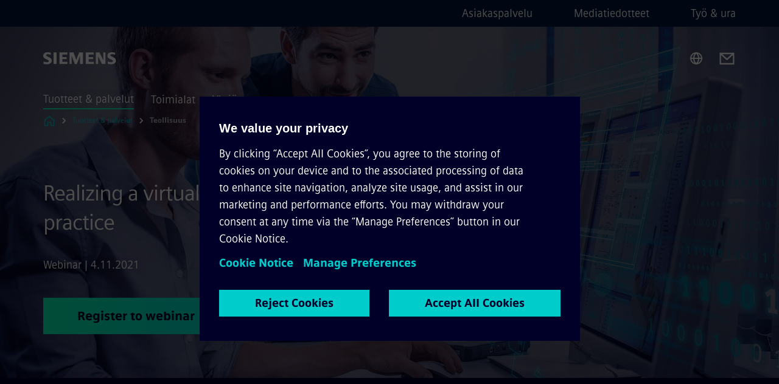

--- FILE ---
content_type: text/html
request_url: https://www.siemens.com/fi/fi/tuotteet/teollisuus/teollisuuden-webinaarit/industry-webinars/virtual-commissioning2.html
body_size: 8217
content:
<!DOCTYPE html>
<html lang='fi' dir='ltr'>

  <head>
    <meta charset='utf-8' />
    <link rel="stylesheet" type="text/css" href="/assets/static/onRenderClient.45efb5d4.css"><link rel="stylesheet" type="text/css" href="/assets/static/search.1156d725.css"><link rel="stylesheet" type="text/css" href="/assets/static/StepCarousel.cca2ceee.css"><link rel="stylesheet" type="text/css" href="/assets/static/ResponsiveLayout.7f1d8e7e.css"><link rel="stylesheet" type="text/css" href="/assets/static/Modal.02e7bb2e.css"><link rel="stylesheet" type="text/css" href="/assets/static/ScrollbarShadows.5173f092.css"><link rel="stylesheet" type="text/css" href="/assets/static/use-section-in-viewport.db47ab30.css">
    <link rel="stylesheet" type="text/css" href="/assets/static/StageWrapper.f250b17a.css"><link rel="stylesheet" type="text/css" href="/assets/static/Logo.0c904b93.css"><link rel="stylesheet" type="text/css" href="/assets/static/SearchInput.2865e8cc.css"><link rel="stylesheet" type="text/css" href="/assets/static/Breadcrumbs.3497a2a9.css"><link rel="stylesheet" type="text/css" href="/assets/static/Button.7d9878e9.css"><link rel="stylesheet" type="text/css" href="/assets/static/DefaultPage.ee0b7ea2.css"><link rel="preload" href="/assets/static/ThirdPartyForm.8514fdea.css" as="style" type="text/css"><link rel="preload" href="/assets/static/ComponentHeadline.169a9336.css" as="style" type="text/css"><link rel="preload" href="/assets/static/MediaRichText.003cb392.css" as="style" type="text/css"><link rel="preload" href="/assets/static/Intro.eabeca32.css" as="style" type="text/css"><link rel="preload" href="/assets/static/ContentGallery.384c7217.css" as="style" type="text/css"><meta name="viewport" content="width=device-width, initial-scale=1, maximum-scale=1, minimum-scale=1, user-scalable=no, viewport-fit=cover" /><meta name='app-revision' content='2025-10-16T09:16:38.000Z - master - fcb9824' /><meta http-equiv='Cache-Control' content='public, max-age=600, must-revalidate'><title>Realizing a virtual commissioning project in practice - Siemens FI</title>
<link rel="canonical" href="https://www.siemens.com/fi/fi/tuotteet/teollisuus/teollisuuden-webinaarit/industry-webinars/virtual-commissioning2.html">
<meta name="dc.date.created" content="2023-08-08T16:02:55Z" data-generated="">
<meta name="dc.date.modified" content="2023-08-08T16:02:55Z" data-generated="">
<meta name="dc.identifier" content="/content/tenants/siemens-com/fi/fi/product-services/future-of-manufacturing1/teollisuuden-webinaarit-/teollisuuden-webinaarit-1/virtual-commissioning2" data-generated="">
<meta name="dc.language" content="fi" data-generated="">
<meta name="dc.region" content="fi" data-generated="">
<meta name="dc.type" content="fw_Inspiring" data-generated="">
<meta name="description" content="In this webinar you will understand each step of creating the simulation models which are needed for virtual commissioning. Read more and register to webinar!" data-generated="">
<meta name="fragmentUUID" content="siem:OPzhXSvweLj" data-generated="">
<meta name="google-site-verification" content="Fvc_0K5ODtgQhJnUZsLIdmILnMTt2yNV_oA4xxtDVSw" data-generated="">
<meta name="language" content="fi" data-generated="">
<meta name="msapplication-tap-highlight" content="NO" data-generated="">
<meta name="org" content="DI" data-generated="">
<meta name="robots" content="follow,index" data-generated="">
<meta name="searchTeaserImage" content="https://assets.new.siemens.com/siemens/assets/api/uuid:2819d971-9ec8-4041-8b94-942cf6867899/width:2000/quality:high/SIMIT.jpg" data-generated="">
<meta name="searchTitle" content="Realizing a virtual commissioning project in practice" data-generated="">
<meta name="tags" content="22de7236-d491-4593-8073-48faac4e7b3b" data-generated="">
<meta name="template" content="fw_siemens-story-page" data-generated="">
<meta name="twitter:card" content="summary_large_image" data-generated="">
<meta name="twitter:description" content="In this webinar you will understand each step of creating the simulation models which are needed for virtual commissioning. Read more and register to webinar!" data-generated="">
<meta name="twitter:image" content="https://assets.new.siemens.com/siemens/assets/api/uuid:2819d971-9ec8-4041-8b94-942cf6867899/width:2000/quality:high/SIMIT.jpg" data-generated="">
<meta name="twitter:site" content="@SiemensSuomi" data-generated="">
<meta name="twitter:title" content="Webinar: Realizing a virtual commissioning project in practice" data-generated="">
<meta property="og:description" content="In this webinar you will understand each step of creating the simulation models which are needed for virtual commissioning. Read more and register to webinar!" data-generated="">
<meta property="og:image" content="https://assets.new.siemens.com/siemens/assets/api/uuid:2819d971-9ec8-4041-8b94-942cf6867899/width:2000/quality:high/SIMIT.jpg" data-generated="">
<meta property="og:locale" content="fi" data-generated="">
<meta property="og:site_name" content="Siemens Suomi" data-generated="">
<meta property="og:title" content="Webinar: Realizing a virtual commissioning project in practice" data-generated="">
<meta property="og:type" content="website" data-generated="">
<meta property="og:url" content="https://www.siemens.com/fi/fi/tuotteet/teollisuus/teollisuuden-webinaarit/industry-webinars/virtual-commissioning2.html" data-generated=""><link rel="preconnect" href="https://assets.adobedtm.com" /><link rel="preconnect" href="https://w3.siemens.com" /><link rel="preconnect" href="https://siemens.sc.omtrdc.net" /><link rel="preconnect" href="https://assets.new.siemens.com" /><link rel='preconnect' href='https://api.dc.siemens.com/fluidweb' /><script src='//assets.adobedtm.com/launch-EN94e8a0c1a62247fb92741f83d3ea12b6.min.js'></script><link rel="apple-touch-icon" sizes="180x180" href="https://cdn.c2comms.cloud/images/favicons/1.0/apple-touch-icon.png"><link rel="icon" type="image/png" sizes="32x32" href="https://cdn.c2comms.cloud/images/favicons/1.0/favicon-32x32.png"><link rel="icon" type="image/png" sizes="16x16" href="https://cdn.c2comms.cloud/images/favicons/1.0/favicon-16x16.png"><link rel="manifest" href="https://cdn.c2comms.cloud/images/favicons/1.0/site.webmanifest"><link rel="mask-icon" href="https://cdn.c2comms.cloud/images/favicons/1.0/safari-pinned-tab.svg" color="#5bbad5"><link rel="shortcut icon" href="https://cdn.c2comms.cloud/images/favicons/1.0/favicon.ico"><meta name="msapplication-TileColor" content="#da532c"><meta name="msapplication-config" content="https://cdn.c2comms.cloud/images/favicons/1.0/browserconfig.xml"><meta name="theme-color" content="#ffffff"><script> var _mtm = window._mtm = window._mtm || []; _mtm.push({'mtm.startTime': (new Date().getTime()), 'event': 'mtm.Start'});
      (function() {
        var d=document, g=d.createElement('script'), s=d.getElementsByTagName('script')[0];
        g.async=true; g.src='https://w3.siemens.com/js/container_Rfpo1n9N.js'; s.parentNode.insertBefore(g,s);
      })();
    </script>
  </head>

  <body class='fluidWebRoot'>
    <div id='app'><div class="app"><!--[--><div class="page fluidPage app--componentBelowHeader"><div class="fluidPage__wrapper page__wrapper"><!--[--><header class="header header--hasImageBackground"><ul class="skipLinks" data-ste-element="skip-links"><li><a style="" class="button button--tertiary button--default button--icon button--iconArrowRight button--iconRight button--link skipLinks__skipLink skipLinks__skipLink" data-ste-element href="#main" target="_self"><!--[-->Skip to main content<!--]--></a></li><li><a data-ste-element="inlineLink" class="skipLinks__skipLink inlineLink inlineLink--default skipLinks__skipLink" href="#navigation"><!--[--><!----><!--[--><!--[-->Skip to main navigation<!--]--><!--]--><span class="icon icon__name--chevron-right inlineLink__icon" data-ste-element="icon" style="--icon-color:white;--icon-size:20px;" position="after"></span><!--]--></a></li><li><a data-ste-element="inlineLink" class="skipLinks__skipLink inlineLink inlineLink--default skipLinks__skipLink" href="#footer"><!--[--><!----><!--[--><!--[-->Skip to footer<!--]--><!--]--><span class="icon icon__name--chevron-right inlineLink__icon" data-ste-element="icon" style="--icon-color:white;--icon-size:20px;" position="after"></span><!--]--></a></li></ul><div class="responsiveLayout responsiveLayout--hideOnXsmall responsiveLayout--hideOnSmall header__metaMenu"><!--[--><!----><nav aria-label="Header secondary navigation" class="secondaryNavigation" data-ste-element="secondary-navigation"><!----><ul class="secondaryNavigation__links"><!--[--><li><!--[--><a data-ste-element="metaNavigationLink" class="metaNavigationLink secondaryNavigation__link" href="https://www.siemens.com/fi/fi/yhtio/asiakaspalvelukeskus.html" data-v-b19e575c>Asiakaspalvelu</a><!--]--></li><li><!--[--><a data-ste-element="metaNavigationLink" class="metaNavigationLink secondaryNavigation__link" href="https://press.siemens.com/fi/fi" data-v-b19e575c>Mediatiedotteet</a><!--]--></li><li><!--[--><a data-ste-element="metaNavigationLink" class="metaNavigationLink secondaryNavigation__link" href="https://www.siemens.com/fi/fi/yhtio/tyo-ja-ura.html" data-v-b19e575c>Työ &amp; ura</a><!--]--></li><!--]--></ul></nav><!--]--></div><div class="header__topBar"><div class="header__logoContainer"><!--[--><!----><div class="logo" data-ste-element="logo"><a class="logo__logo" tabindex="0" title="Siemens" aria-label="Siemens" href="https://www.siemens.com/fi/fi.html" target="_self"><!--[--><div class="logo__logoSiemens logo__logoSiemens--white"></div><!--]--></a></div><!--]--><!----></div><div class="header__iconsWrapper"><div class="headerSearch" data-ste-element="header-search"><form class="headerSearch__form"><!----><div class="headerSearch__animationWrapper"><div class="responsiveLayout responsiveLayout--hideOnMedium responsiveLayout--hideOnLarge responsiveLayout--hideOnXlarge"><!--[--><button class="headerSearch__icon" type="submit" value="search" aria-label="Ask or search anything…"></button><!--]--></div><div class="responsiveLayout responsiveLayout--hideOnXsmall responsiveLayout--hideOnSmall"><!--[--><div class="submitInput submitInput--normal submitInput--empty headerSearch__inputWrapper" data-ste-element="submitInput"><!--[--><!--]--><input id="submitInput__input" value data-hj-allow aria-controls="suggestionList__undefined" class="headerSearch__input submitInput__input" aria-label="Ask or search anything…" placeholder="Ask or search anything…" size="23" maxlength="2000" type="text"><!--[--><!--]--><button class="submitInput__applyButton submitInput__applyButton--search" aria-label="Ask or search anything…"></button><!--[--><!--]--></div><div style="display:none;" class="headerSearch__dropdown"><div><span class="headerSearch__suggestionAudioHint" aria-live="polite" tabindex="-1">0 suggestions available. Use the up and down arrow keys to navigate.</span><div class="headerSearch__suggestionHeadline" tabindex="-1">Search suggestion</div><ul id="suggestionList__undefined" class="headerSearch__suggestions"><!--[--><!--]--><!--[--><!--]--><!--[--><!--]--></ul></div><!----></div><!--]--></div></div></form></div><!----><!----><div class="header__regionSelectorWrapper"><div class="regionSelector"><button id="meta-nav" class="regionSelector__trigger" data-ste-element="region-selector" aria-label="Region Selector" aria-expanded="false" data-disable-live-translation><div class="responsiveLayout responsiveLayout--hideOnXsmall responsiveLayout--hideOnSmall responsiveLayout--hideOnMedium"><!--[--><span data-disable-live-translation>Suomi</span><!--]--></div></button><!----><!----><!----></div></div><a style="" aria-label="Contact us" class="button button--tertiary button--default button--link header__contactUs header__contactUs" data-ste-element href="https://www.siemens.com/fi/fi/yhtio/asiakaspalvelukeskus.html" target="_self"><!--[--><!--]--></a><!----><div class="header__navigationCloseWrapper"><!----></div><!----></div></div><div class="header__navigationWrapper"><div style="display:none;"><!----></div><nav id="navigation" class="header__navigation" aria-label="Header primary navigation"><!----><div class="responsiveLayout responsiveLayout--hideOnMedium responsiveLayout--hideOnLarge responsiveLayout--hideOnXlarge"><!--[--><ul><div class="header__burgerMenuWrapper"><button id="navigation" class="header__burgerMenu" aria-label="main menu" aria-expanded="false"></button></div></ul><!--]--></div><div class="responsiveLayout responsiveLayout--hideOnXsmall responsiveLayout--hideOnSmall" style="display:contents;"><!--[--><div class="stepCarousel"><ul class="stepCarousel__links"><!--[--><li class="stepCarousel__link"><!--[--><button class="header__firstNaviItem header__firstNaviItem--activePath" aria-expanded="false" aria-haspopup="false" aria-live="off">Tuotteet & palvelut</button><!--]--></li><li class="stepCarousel__link"><!--[--><button class="header__firstNaviItem" aria-expanded="false" aria-haspopup="false" aria-live="off">Toimialat</button><!--]--></li><li class="stepCarousel__link"><!--[--><button class="header__firstNaviItem" aria-expanded="false" aria-haspopup="false" aria-live="off">Yhtiö</button><!--]--></li><!--]--><li><!--[--><!--]--></li></ul><!----><!----></div><!--]--></div></nav></div><!----><!----><!----><!----></header><!----><!--]--><!--[--><!--[--><main id="main" class="contentTree" data-ste-element="content-tree"><div class="contentTree__itemsWrapper"><!--[--><div class="contentTree__item"><!--[--><!--[--><div class="pageSection pageSection__layoutStageFullWidth stage stage--firstStage option--sizeFullscreen stage--backgroundImageVideo" data-test="dads" id="siem:a1Le20iSmVA" data-anchor="Realizingavirtualcommissioningprojectinpractice" data-ste-element="stage"><!--[--><!--[--><div class="stage__imageWrapper"><div class="stage__responsiveImage responsiveImage" data-ste-element="responsive-image" style=""><!--[--><picture><!--[--><!----><source data-sizes="auto" data-srcset="https://assets.new.siemens.com/siemens/assets/api/uuid:2819d971-9ec8-4041-8b94-942cf6867899/width:3840/quality:high/SIMIT.jpeg 3840w,https://assets.new.siemens.com/siemens/assets/api/uuid:2819d971-9ec8-4041-8b94-942cf6867899/width:2732/quality:high/SIMIT.jpeg 2732w,https://assets.new.siemens.com/siemens/assets/api/uuid:2819d971-9ec8-4041-8b94-942cf6867899/width:2224/quality:high/SIMIT.jpeg 2224w,https://assets.new.siemens.com/siemens/assets/api/uuid:2819d971-9ec8-4041-8b94-942cf6867899/width:2048/quality:high/SIMIT.jpeg 2048w,https://assets.new.siemens.com/siemens/assets/api/uuid:2819d971-9ec8-4041-8b94-942cf6867899/width:1920/quality:high/SIMIT.jpeg 1920w,https://assets.new.siemens.com/siemens/assets/api/uuid:2819d971-9ec8-4041-8b94-942cf6867899/width:1266/quality:high/SIMIT.jpeg 1266w,https://assets.new.siemens.com/siemens/assets/api/uuid:2819d971-9ec8-4041-8b94-942cf6867899/width:1125/quality:high/SIMIT.jpeg 1125w,https://assets.new.siemens.com/siemens/assets/api/uuid:2819d971-9ec8-4041-8b94-942cf6867899/width:750/quality:high/SIMIT.jpeg 750w,https://assets.new.siemens.com/siemens/assets/api/uuid:2819d971-9ec8-4041-8b94-942cf6867899/width:640/quality:high/SIMIT.jpeg 640w,https://assets.new.siemens.com/siemens/assets/api/uuid:2819d971-9ec8-4041-8b94-942cf6867899/width:320/quality:high/SIMIT.jpeg 320w,https://assets.new.siemens.com/siemens/assets/api/uuid:2819d971-9ec8-4041-8b94-942cf6867899/width:100/quality:low/SIMIT.jpeg 100w" data-lowsrc="https://assets.new.siemens.com/siemens/assets/api/uuid:2819d971-9ec8-4041-8b94-942cf6867899/width:100/quality:low/SIMIT.jpeg"><!--]--><img data-sizes="auto" alt title class="stage__imageElement lazyload blur-up responsiveImage__blurUp--always" style="" data-src="https://assets.new.siemens.com/siemens/assets/api/uuid:2819d971-9ec8-4041-8b94-942cf6867899/width:100/quality:low/SIMIT.jpeg"></picture><noscript><picture><!--[--><!----><source srcset="https://assets.new.siemens.com/siemens/assets/api/uuid:2819d971-9ec8-4041-8b94-942cf6867899/width:3840/quality:high/SIMIT.jpeg 3840w,https://assets.new.siemens.com/siemens/assets/api/uuid:2819d971-9ec8-4041-8b94-942cf6867899/width:2732/quality:high/SIMIT.jpeg 2732w,https://assets.new.siemens.com/siemens/assets/api/uuid:2819d971-9ec8-4041-8b94-942cf6867899/width:2224/quality:high/SIMIT.jpeg 2224w,https://assets.new.siemens.com/siemens/assets/api/uuid:2819d971-9ec8-4041-8b94-942cf6867899/width:2048/quality:high/SIMIT.jpeg 2048w,https://assets.new.siemens.com/siemens/assets/api/uuid:2819d971-9ec8-4041-8b94-942cf6867899/width:1920/quality:high/SIMIT.jpeg 1920w,https://assets.new.siemens.com/siemens/assets/api/uuid:2819d971-9ec8-4041-8b94-942cf6867899/width:1266/quality:high/SIMIT.jpeg 1266w,https://assets.new.siemens.com/siemens/assets/api/uuid:2819d971-9ec8-4041-8b94-942cf6867899/width:1125/quality:high/SIMIT.jpeg 1125w,https://assets.new.siemens.com/siemens/assets/api/uuid:2819d971-9ec8-4041-8b94-942cf6867899/width:750/quality:high/SIMIT.jpeg 750w,https://assets.new.siemens.com/siemens/assets/api/uuid:2819d971-9ec8-4041-8b94-942cf6867899/width:640/quality:high/SIMIT.jpeg 640w,https://assets.new.siemens.com/siemens/assets/api/uuid:2819d971-9ec8-4041-8b94-942cf6867899/width:320/quality:high/SIMIT.jpeg 320w,https://assets.new.siemens.com/siemens/assets/api/uuid:2819d971-9ec8-4041-8b94-942cf6867899/width:100/quality:low/SIMIT.jpeg 100w"><!--]--><img alt title loading="lazy" class="stage__imageElement" style="" src="https://assets.new.siemens.com/siemens/assets/api/uuid:2819d971-9ec8-4041-8b94-942cf6867899/width:100/quality:low/SIMIT.jpeg"></picture></noscript><!--]--><!----></div><!----></div><div class="stage__content"><div class="stage__headerContainer"><!----><h1 class="stage__header"><span>Realizing a virtual commissioning project in practice</span></h1></div><div class="responsiveLayout"><!--[--><div class="stage__description"><div class="stage__text"><html><head></head><body>Webinar | 4.11.2021</body></html></div><!----><div class="stage__buttonsContainer"><a style="" aria-label="Register to webinar regarding Realizing a virtual commissioning project in practice" class="button button--hero button--default button--link stage__button stage__button" data-ste-element="stage-button" href="#Register" target="_self"><!--[-->Register to webinar<!--]--></a></div></div><!----><!--]--></div></div><!----><!----><!--]--><!--]--></div><!----><!--]--><!----><!----><!--]--></div><div class="contentTree__item"><!----></div><div class="contentTree__item"><!----></div><div class="contentTree__item"><!----></div><div class="contentTree__item"><!----></div><div class="contentTree__item"><!----></div><div class="contentTree__item"><!----></div><div class="contentTree__item"><!----></div><div class="contentTree__item"><!----></div><div class="contentTree__item"><!----></div><div class="contentTree__item"><!----></div><div class="contentTree__item"><!----></div><div class="contentTree__item"><!----></div><!--]--><div class="contentTree__item"><!----></div></div></main><!--]--><!--]--></div><!----><!----><div class="page__backToTopButtonContainer"><!----></div><footer id="footer" class="footer" data-ste-element="footer"><!--[--><!--[--><ul class="footer__footerLinksWrapper footer__footerLinksWrapper--flexEnd"><!--[--><li class="footer__footerLinksItem"><a class="footerLink footer__footerLink" data-ste-element="footerLink" href="https://www.siemens.com/global/en/general/legal.html" data-v-774b2169><!--[-->Corporate Information <!--]--></a></li><li class="footer__footerLinksItem"><a class="footerLink footer__footerLink" data-ste-element="footerLink" href="https://www.siemens.com/fi/fi/general/cookie-notice.html" data-v-774b2169><!--[-->Cookie Policy <!--]--></a></li><li class="footer__footerLinksItem"><a class="footerLink footer__footerLink" data-ste-element="footerLink" href="https://www.siemens.com/fi/fi/general/privacy-notice.html" data-v-774b2169><!--[-->Privacy Policy <!--]--></a></li><li class="footer__footerLinksItem"><a class="footerLink footer__footerLink" data-ste-element="footerLink" href="https://www.siemens.com/global/en/general/terms-of-use.html" data-v-774b2169><!--[-->Terms of use <!--]--></a></li><li class="footer__footerLinksItem"><a class="footerLink footer__footerLink" data-ste-element="footerLink" href="https://www.siemens.com/global/en/general/digital-id.html" data-v-774b2169><!--[-->Digital ID <!--]--></a></li><!--]--></ul><!--]--><!--[--><!----><!--]--><!--[--><div class="footer__copyrightWrapper"><span class="footer__copyright">© Siemens 1996 - 2025</span></div><!--]--><!--[--><div class="footer__socialMedia__wrapper"><div class="logo_wrapper"><div id="logo" class="logo"><a class="logo__logo" href="https://www.siemens.com/global/en.html" tabindex="0" title="Siemens" aria-label="Siemens" style="" target="_blank"><div class="logo__logoSiemens"></div></a></div><!----></div><ul class="footer__socialMedia_links"><!--[--><li><a aria-label="YouTube" href="https://www.youtube.com/playlist?list=PL3C7A2EE19DAD4BC2" class="footer__socialMediaItem" rel="noopener noreferrer" target="_blank"><span class="icon icon__name--youtube" data-ste-element="icon" style="--icon-color:white;--icon-size:24px;"></span></a></li><li><a aria-label="Instagram" href="https://www.instagram.com/siemenssuomi/" class="footer__socialMediaItem" rel="noopener noreferrer" target="_blank"><span class="icon icon__name--instagram" data-ste-element="icon" style="--icon-color:white;--icon-size:24px;"></span></a></li><li><a aria-label="Twitter" href="https://twitter.com/SiemensSuomi" class="footer__socialMediaItem" rel="noopener noreferrer" target="_blank"><span class="icon icon__name--twitter" data-ste-element="icon" style="--icon-color:white;--icon-size:24px;"></span></a></li><li><a aria-label="Facebook" href="https://www.facebook.com/siemenssuomi/" class="footer__socialMediaItem" rel="noopener noreferrer" target="_blank"><span class="icon icon__name--facebook" data-ste-element="icon" style="--icon-color:white;--icon-size:24px;"></span></a></li><!--]--></ul></div><!--]--><!--]--></footer></div><!--]--></div></div>
    <link rel="modulepreload" href="/assets/js/ResponsiveImage-e1981e7c.js" as="script" type="text/javascript"><link rel="modulepreload" href="/assets/js/PageSection-a3cc87c7.js" as="script" type="text/javascript"><link rel="modulepreload" href="/assets/js/StageWrapper.vue_vue_type_script_setup_true_lang-c7e22a8a.js" as="script" type="text/javascript"><link rel="modulepreload" href="/assets/js/StageWrapper-7e644520.js" as="script" type="text/javascript"><link rel="modulepreload" href="/assets/js/Button-81e82524.js" as="script" type="text/javascript"><link rel="modulepreload" href="/assets/js/DefaultPage-8cd5e88f.js" as="script" type="text/javascript"><link rel="modulepreload" href="/assets/js/ThirdPartyForm-8ed81fa5.js" as="script" type="text/javascript"><link rel="modulepreload" href="/assets/js/MediaRichText-9c217c2a.js" as="script" type="text/javascript"><link rel="modulepreload" href="/assets/js/Intro-8959404b.js" as="script" type="text/javascript"><link rel="modulepreload" href="/assets/js/ContentGallery-4204e636.js" as="script" type="text/javascript"><script>"use strict";(()=>{var{replace:s}="",g=/&(?:amp|#38|lt|#60|gt|#62|apos|#39|quot|#34);/g;var l={"&amp;":"&","&#38;":"&","&lt;":"<","&#60;":"<","&gt;":">","&#62;":">","&apos;":"'","&#39;":"'","&quot;":'"',"&#34;":'"'},p=e=>l[e],n=e=>s.call(e,g,p);var o={A:"groupA",B:"groupB"};var t={BAD_REQUEST:400,INTERNAL_SERVER_ERROR:500,NOT_FOUND:404,TEMPORARY_REDIRECT:307,UNARHORIZED:401},c={[t.TEMPORARY_REDIRECT]:{code:t.BAD_REQUEST,message:"Method and body not changed.",title:"Temporary Redirect"},[t.BAD_REQUEST]:{code:t.BAD_REQUEST,title:"Bad request"},[t.UNARHORIZED]:{code:t.UNARHORIZED,title:"Unauthorized"},[t.NOT_FOUND]:{code:t.NOT_FOUND,message:"This page could not be found.",title:"Page Not Found"},[t.INTERNAL_SERVER_ERROR]:{code:t.INTERNAL_SERVER_ERROR,message:"Internal Server Error",title:"Something went wrong."}};var r=(e,a)=>{if(!a)return;if(a==="main"){e.abtest=o.A;return}e.abtest=o.B,e.path=e.path.replace(/(.*)-b\.html$/,"$1.html")};window.siemens={datalayer:JSON.parse(n(`{\&quot;activateStream\&quot;:false,\&quot;companyName\&quot;:\&quot;Siemens Suomi\&quot;,\&quot;component\&quot;:{},\&quot;copyright\&quot;:\&quot;© Siemens 1996 - &lt;year&gt;\&quot;,\&quot;dateFormat\&quot;:\&quot;dd MMM yyyy\&quot;,\&quot;dateFormatWithoutYear\&quot;:\&quot;dd MMM\&quot;,\&quot;designVariant\&quot;:\&quot;dark\&quot;,\&quot;footerLinks\&quot;:[{\&quot;text\&quot;:\&quot;Corporate Information \&quot;,\&quot;url\&quot;:\&quot;https://www.siemens.com/global/en/general/legal.html\&quot;,\&quot;target\&quot;:\&quot;newtab\&quot;},{\&quot;text\&quot;:\&quot;Cookie Policy \&quot;,\&quot;url\&quot;:\&quot;https://www.siemens.com/fi/fi/general/cookie-notice.html\&quot;,\&quot;target\&quot;:\&quot;newtab\&quot;},{\&quot;text\&quot;:\&quot;Privacy Policy \&quot;,\&quot;url\&quot;:\&quot;https://www.siemens.com/fi/fi/general/privacy-notice.html\&quot;,\&quot;target\&quot;:\&quot;newtab\&quot;},{\&quot;text\&quot;:\&quot;Terms of use \&quot;,\&quot;url\&quot;:\&quot;https://www.siemens.com/global/en/general/terms-of-use.html\&quot;,\&quot;target\&quot;:\&quot;newtab\&quot;},{\&quot;text\&quot;:\&quot;Digital ID \&quot;,\&quot;url\&quot;:\&quot;https://www.siemens.com/global/en/general/digital-id.html\&quot;,\&quot;target\&quot;:\&quot;newtab\&quot;}],\&quot;headerLinks\&quot;:[{\&quot;text\&quot;:\&quot;Asiakaspalvelu\&quot;,\&quot;url\&quot;:\&quot;https://www.siemens.com/fi/fi/yhtio/asiakaspalvelukeskus.html\&quot;,\&quot;target\&quot;:\&quot;sametab\&quot;},{\&quot;text\&quot;:\&quot;Mediatiedotteet\&quot;,\&quot;url\&quot;:\&quot;https://press.siemens.com/fi/fi\&quot;,\&quot;target\&quot;:\&quot;sametab\&quot;},{\&quot;text\&quot;:\&quot;Työ &amp; ura\&quot;,\&quot;url\&quot;:\&quot;https://www.siemens.com/fi/fi/yhtio/tyo-ja-ura.html\&quot;,\&quot;target\&quot;:\&quot;sametab\&quot;}],\&quot;isBusinessLinksDeactivated\&quot;:true,\&quot;jquery\&quot;:false,\&quot;language\&quot;:\&quot;fi\&quot;,\&quot;navRegion\&quot;:\&quot;fi\&quot;,\&quot;navigation\&quot;:{\&quot;continent\&quot;:\&quot;Europe\&quot;,\&quot;inPageNavigation\&quot;:{\&quot;enabled\&quot;:false,\&quot;headlines\&quot;:[]},\&quot;navTitle\&quot;:\&quot;Realizing a virtual commissioning project in practice\&quot;,\&quot;navText\&quot;:\&quot;Virtual commissioning 2 [EN]\&quot;,\&quot;hideInNav\&quot;:true,\&quot;showInBread\&quot;:false,\&quot;linkUrl\&quot;:\&quot;https://www.siemens.com/fi/fi/tuotteet/teollisuus/teollisuuden-webinaarit/industry-webinars/virtual-commissioning2.html\&quot;,\&quot;alias\&quot;:\&quot;virtual-commissioning2\&quot;,\&quot;rank\&quot;:6},\&quot;pagePath\&quot;:\&quot;/fi/fi/tuotteet/teollisuus/teollisuuden-webinaarit/industry-webinars/virtual-commissioning2.html\&quot;,\&quot;pageStructure\&quot;:[\&quot;siem:a1Le20iSmVA\&quot;,\&quot;siem:iyYf8GdFQc0\&quot;,\&quot;siem:nUDivI3Pv3C\&quot;,\&quot;siem:mHSg8Ie4sHP\&quot;,\&quot;siem:l7BGzMXpvIT\&quot;,\&quot;siem:PYlal1AoVq3\&quot;,\&quot;siem:cAAAfqd3hx5\&quot;,\&quot;siem:0KtDWo6MUGE\&quot;,\&quot;siem:wmIvvK3ZEju\&quot;,\&quot;siem:AEbpJIstXw2\&quot;,\&quot;siem:Zh3IscVJsQw\&quot;,\&quot;siem:KF4NHOydPPv\&quot;,\&quot;siem:KGYGhDQFPLw\&quot;],\&quot;pageTitle\&quot;:\&quot;Realizing a virtual commissioning project in practice - Siemens FI\&quot;,\&quot;snapScroll\&quot;:false,\&quot;socialChannels\&quot;:[{\&quot;label\&quot;:\&quot;Twitter\&quot;,\&quot;url\&quot;:\&quot;https://twitter.com/SiemensSuomi\&quot;,\&quot;type\&quot;:\&quot;twitter\&quot;},{\&quot;label\&quot;:\&quot;Facebook\&quot;,\&quot;url\&quot;:\&quot;https://www.facebook.com/siemenssuomi/\&quot;,\&quot;type\&quot;:\&quot;facebook\&quot;},{\&quot;label\&quot;:\&quot;YouTube\&quot;,\&quot;url\&quot;:\&quot;https://www.youtube.com/playlist?list=PL3C7A2EE19DAD4BC2\&quot;,\&quot;type\&quot;:\&quot;youtube\&quot;},{\&quot;label\&quot;:\&quot;Instagram\&quot;,\&quot;url\&quot;:\&quot;https://www.instagram.com/siemenssuomi/\&quot;,\&quot;type\&quot;:\&quot;instagram\&quot;}],\&quot;tagsearchContentItems\&quot;:[],\&quot;tagsearchEnableRelatedTags\&quot;:false,\&quot;tagsearchInitialContent\&quot;:[],\&quot;tagsearchShowRecommendations\&quot;:false,\&quot;tagsearchTags\&quot;:[\&quot;Industrial Automation\&quot;],\&quot;topics\&quot;:[],\&quot;urlParams\&quot;:[],\&quot;useLazyload\&quot;:false}`)),pageConfiguration:JSON.parse(n(`{\&quot;path\&quot;:\&quot;/fi/fi/tuotteet/teollisuus/teollisuuden-webinaarit/industry-webinars/virtual-commissioning2.html\&quot;,\&quot;dateFormat\&quot;:\&quot;dd MMM yyyy\&quot;,\&quot;dateFormatWithoutYear\&quot;:\&quot;dd MMM\&quot;,\&quot;pageStructure\&quot;:[\&quot;siem:a1Le20iSmVA\&quot;,\&quot;siem:iyYf8GdFQc0\&quot;,\&quot;siem:nUDivI3Pv3C\&quot;,\&quot;siem:mHSg8Ie4sHP\&quot;,\&quot;siem:l7BGzMXpvIT\&quot;,\&quot;siem:PYlal1AoVq3\&quot;,\&quot;siem:cAAAfqd3hx5\&quot;,\&quot;siem:0KtDWo6MUGE\&quot;,\&quot;siem:wmIvvK3ZEju\&quot;,\&quot;siem:AEbpJIstXw2\&quot;,\&quot;siem:Zh3IscVJsQw\&quot;,\&quot;siem:KF4NHOydPPv\&quot;,\&quot;siem:KGYGhDQFPLw\&quot;],\&quot;tagsearchEnableRelatedTags\&quot;:false,\&quot;tagsearchInitialContent\&quot;:[],\&quot;tagsearchShowRecommendations\&quot;:false,\&quot;tagsearchTags\&quot;:[\&quot;Industrial Automation\&quot;],\&quot;companyName\&quot;:\&quot;Siemens Suomi\&quot;,\&quot;copyRight\&quot;:\&quot;© Siemens 1996 - &lt;year&gt;\&quot;,\&quot;socialChannels\&quot;:[{\&quot;label\&quot;:\&quot;Twitter\&quot;,\&quot;url\&quot;:\&quot;https://twitter.com/SiemensSuomi\&quot;,\&quot;type\&quot;:\&quot;twitter\&quot;},{\&quot;label\&quot;:\&quot;Facebook\&quot;,\&quot;url\&quot;:\&quot;https://www.facebook.com/siemenssuomi/\&quot;,\&quot;type\&quot;:\&quot;facebook\&quot;},{\&quot;label\&quot;:\&quot;YouTube\&quot;,\&quot;url\&quot;:\&quot;https://www.youtube.com/playlist?list=PL3C7A2EE19DAD4BC2\&quot;,\&quot;type\&quot;:\&quot;youtube\&quot;},{\&quot;label\&quot;:\&quot;Instagram\&quot;,\&quot;url\&quot;:\&quot;https://www.instagram.com/siemenssuomi/\&quot;,\&quot;type\&quot;:\&quot;instagram\&quot;}],\&quot;footerLinks\&quot;:[{\&quot;text\&quot;:\&quot;Corporate Information \&quot;,\&quot;url\&quot;:\&quot;https://www.siemens.com/global/en/general/legal.html\&quot;,\&quot;target\&quot;:\&quot;newtab\&quot;},{\&quot;text\&quot;:\&quot;Cookie Policy \&quot;,\&quot;url\&quot;:\&quot;https://www.siemens.com/fi/fi/general/cookie-notice.html\&quot;,\&quot;target\&quot;:\&quot;newtab\&quot;},{\&quot;text\&quot;:\&quot;Privacy Policy \&quot;,\&quot;url\&quot;:\&quot;https://www.siemens.com/fi/fi/general/privacy-notice.html\&quot;,\&quot;target\&quot;:\&quot;newtab\&quot;},{\&quot;text\&quot;:\&quot;Terms of use \&quot;,\&quot;url\&quot;:\&quot;https://www.siemens.com/global/en/general/terms-of-use.html\&quot;,\&quot;target\&quot;:\&quot;newtab\&quot;},{\&quot;text\&quot;:\&quot;Digital ID \&quot;,\&quot;url\&quot;:\&quot;https://www.siemens.com/global/en/general/digital-id.html\&quot;,\&quot;target\&quot;:\&quot;newtab\&quot;}],\&quot;headerLinks\&quot;:[{\&quot;text\&quot;:\&quot;Asiakaspalvelu\&quot;,\&quot;url\&quot;:\&quot;https://www.siemens.com/fi/fi/yhtio/asiakaspalvelukeskus.html\&quot;,\&quot;target\&quot;:\&quot;sametab\&quot;},{\&quot;text\&quot;:\&quot;Mediatiedotteet\&quot;,\&quot;url\&quot;:\&quot;https://press.siemens.com/fi/fi\&quot;,\&quot;target\&quot;:\&quot;sametab\&quot;},{\&quot;text\&quot;:\&quot;Työ &amp; ura\&quot;,\&quot;url\&quot;:\&quot;https://www.siemens.com/fi/fi/yhtio/tyo-ja-ura.html\&quot;,\&quot;target\&quot;:\&quot;sametab\&quot;}],\&quot;headerContactUsButtonLink\&quot;:\&quot;https://www.siemens.com/fi/fi/yhtio/asiakaspalvelukeskus.html\&quot;,\&quot;language\&quot;:\&quot;fi\&quot;,\&quot;activateStream\&quot;:false,\&quot;designVariant\&quot;:\&quot;dark\&quot;,\&quot;liveTranslation\&quot;:false,\&quot;snapScroll\&quot;:false,\&quot;analyticsPageTitle\&quot;:\&quot;Virtual commissioning 2 [EN]\&quot;,\&quot;authorOrg\&quot;:\&quot;DI\&quot;,\&quot;dateCreated\&quot;:\&quot;2021-10-08T15:49:04Z\&quot;,\&quot;dateModified\&quot;:\&quot;2023-08-08T16:02:31Z\&quot;,\&quot;datePublished\&quot;:\&quot;2023-08-08T16:02:55Z\&quot;,\&quot;fragment_uuid\&quot;:\&quot;siem:OPzhXSvweLj\&quot;,\&quot;ownerOrg\&quot;:\&quot;DI\&quot;,\&quot;pageTitle\&quot;:\&quot;Realizing a virtual commissioning project in practice - Siemens FI\&quot;,\&quot;metaData\&quot;:[\&quot;template=fw_siemens-story-page\&quot;,\&quot;og:image=https://assets.new.siemens.com/siemens/assets/api/uuid:2819d971-9ec8-4041-8b94-942cf6867899/width:2000/quality:high/SIMIT.jpg\&quot;,\&quot;twitter:card=summary_large_image\&quot;,\&quot;og:site_name=Siemens Suomi\&quot;,\&quot;description=In this webinar you will understand each step of creating the simulation models which are needed for virtual commissioning. Read more and register to webinar!\&quot;,\&quot;language=fi\&quot;,\&quot;og:description=In this webinar you will understand each step of creating the simulation models which are needed for virtual commissioning. Read more and register to webinar!\&quot;,\&quot;twitter:image=https://assets.new.siemens.com/siemens/assets/api/uuid:2819d971-9ec8-4041-8b94-942cf6867899/width:2000/quality:high/SIMIT.jpg\&quot;,\&quot;twitter:site=@SiemensSuomi\&quot;,\&quot;msapplication-tap-highlight=NO\&quot;,\&quot;dc.type=fw_Inspiring\&quot;,\&quot;robots=follow,index\&quot;,\&quot;og:type=website\&quot;,\&quot;twitter:title=Webinar: Realizing a virtual commissioning project in practice\&quot;,\&quot;google-site-verification=Fvc_0K5ODtgQhJnUZsLIdmILnMTt2yNV_oA4xxtDVSw\&quot;,\&quot;org=DI\&quot;,\&quot;og:title=Webinar: Realizing a virtual commissioning project in practice\&quot;,\&quot;dc.date.created=2023-08-08T16:02:55Z\&quot;,\&quot;searchTeaserImage=https://assets.new.siemens.com/siemens/assets/api/uuid:2819d971-9ec8-4041-8b94-942cf6867899/width:2000/quality:high/SIMIT.jpg\&quot;,\&quot;searchTitle=Realizing a virtual commissioning project in practice\&quot;,\&quot;tags=22de7236-d491-4593-8073-48faac4e7b3b\&quot;,\&quot;dc.region=fi\&quot;,\&quot;twitter:description=In this webinar you will understand each step of creating the simulation models which are needed for virtual commissioning. Read more and register to webinar!\&quot;,\&quot;og:locale=fi\&quot;,\&quot;dc.date.modified=2023-08-08T16:02:55Z\&quot;,\&quot;dc.identifier=/content/tenants/siemens-com/fi/fi/product-services/future-of-manufacturing1/teollisuuden-webinaarit-/teollisuuden-webinaarit-1/virtual-commissioning2\&quot;,\&quot;fragmentUUID=siem:OPzhXSvweLj\&quot;,\&quot;dc.language=fi\&quot;,\&quot;og:url=https://www.siemens.com/fi/fi/tuotteet/teollisuus/teollisuuden-webinaarit/industry-webinars/virtual-commissioning2.html\&quot;],\&quot;linkData\&quot;:[\&quot;canonical=https://www.siemens.com/fi/fi/tuotteet/teollisuus/teollisuuden-webinaarit/industry-webinars/virtual-commissioning2.html\&quot;],\&quot;pageVersion\&quot;:\&quot;1.11\&quot;,\&quot;systemURL\&quot;:\&quot;/content/tenants/siemens-com/fi/fi/product-services/future-of-manufacturing1/teollisuuden-webinaarit-/teollisuuden-webinaarit-1/virtual-commissioning2\&quot;,\&quot;tags\&quot;:[{\&quot;uuid\&quot;:\&quot;22de7236-d491-4593-8073-48faac4e7b3b\&quot;,\&quot;path\&quot;:\&quot;products:industrial-automation\&quot;,\&quot;titles\&quot;:{\&quot;title_pt\&quot;:\&quot;Automação\&quot;,\&quot;title_en_us\&quot;:\&quot;Industrial automation\&quot;,\&quot;title_en\&quot;:\&quot;Industrial Automation\&quot;,\&quot;title\&quot;:\&quot;Industrial Automation\&quot;,\&quot;title_sv_se\&quot;:\&quot;Industriautomation\&quot;,\&quot;title_de\&quot;:\&quot;Industrie-Automatisierung\&quot;,\&quot;title_cs\&quot;:\&quot;Průmyslová automatizace a digitalizace, pohony\&quot;}}],\&quot;template\&quot;:\&quot;fw_siemens-story-page\&quot;,\&quot;type\&quot;:\&quot;fw_Inspiring\&quot;,\&quot;visualTags\&quot;:[],\&quot;navigation\&quot;:{\&quot;continent\&quot;:\&quot;Europe\&quot;,\&quot;inPageNavigation\&quot;:{\&quot;enabled\&quot;:false,\&quot;headlines\&quot;:[]},\&quot;navTitle\&quot;:\&quot;Realizing a virtual commissioning project in practice\&quot;,\&quot;navText\&quot;:\&quot;Virtual commissioning 2 [EN]\&quot;,\&quot;hideInNav\&quot;:true,\&quot;showInBread\&quot;:false,\&quot;linkUrl\&quot;:\&quot;https://www.siemens.com/fi/fi/tuotteet/teollisuus/teollisuuden-webinaarit/industry-webinars/virtual-commissioning2.html\&quot;,\&quot;alias\&quot;:\&quot;virtual-commissioning2\&quot;,\&quot;rank\&quot;:6},\&quot;navRegion\&quot;:\&quot;fi\&quot;,\&quot;topics\&quot;:[],\&quot;tenant\&quot;:\&quot;SIEMENS_COM\&quot;,\&quot;domain\&quot;:\&quot;COM\&quot;}`)),pageReady:!1};window.siemens.datalayer.page=window.siemens.pageConfiguration;var i;try{i=__X_AB_TEST__}catch{}finally{r(window.siemens.pageConfiguration,i)}})();
</script><script src="//w3.siemens.com/ote/ote_config.js"></script><script src="//w3.siemens.com/ote/aem/ote.js"></script><script type='module' src='/assets/js/usercentrics/siemens-usercentrics-581b5ec2.js'></script><script>    
    var client = new XMLHttpRequest();
    client.open('HEAD', window.location.href);
    client.onreadystatechange = function() {
	    if (this.readyState === client.HEADERS_RECEIVED) {
		    const abtest = client.getResponseHeader("X-Ab-Test");
		    if (abtest === 'main') {
			    siemens.datalayer.page.abtest = "groupA";
		    } else if (abtest === 'experiment') {
			siemens.datalayer.page.path = window.location.pathname;
			siemens.datalayer.page.abtest = "groupB";
		    }
        }
    };
    client.send();

</script>
<script>    
  (function () {
    var trackingTimer = setInterval(function () {
      var visitorApiIndex = 2;

      function checkConditions() {
        return typeof window.s_c_il !== "undefined"
          && window.s_c_il.length > visitorApiIndex
          && typeof window.s_c_il[visitorApiIndex] !== "undefined"
          && typeof window.s_c_il[visitorApiIndex].getMarketingCloudVisitorID !== "undefined"
          && window.s_c_il[visitorApiIndex].getMarketingCloudVisitorID() !== ""
          && siemens.datalayer.page.fragment_uuid
          && siemens.datalayer.page.path;
      }

      function callApi(trackQuery) {
        // Replaced jQuery AJAX with native fetch API
        fetch("https://api.dc.siemens.com/fluidweb", {
          method: "POST",
          headers: {
            "Content-Type": "application/json"
          },
          body: JSON.stringify(trackQuery)
        }).catch((error) => {
          console.error("Error sending tracking request:", error);
        });
      }

      function buildTrackQuery(userId, itemId, pagePath) {
        return {
          query: `{trackEvent (userId: "${userId}", itemId: "${itemId}", pagePath: "${pagePath}", eventType: "pageview", eventValue: 0.5, sessionId: "${userId}") }`
        };
      }

      if (checkConditions()) {
        clearInterval(trackingTimer);
        setTimeout(function () {
          var userId = window.s_c_il[visitorApiIndex].getMarketingCloudVisitorID();
          var itemId = siemens.datalayer.page.fragment_uuid;
          var pagePath = siemens.datalayer.page.path;

          var trackQuery = buildTrackQuery(userId, itemId, pagePath);

          callApi(trackQuery);
        }, 1000);
      }
    }, 250);
  })();
</script>
    <noscript aria-hidden='true'>
      <strong>
        We're sorry but the new Siemens doesn't work properly without JavaScript
        enabled. Please enable it to continue.
      </strong>
    </noscript>
    <script id="vike_pageContext" type="application/json">{"analyticsPageTitle":"!undefined","apolloState":{"globalsearch":{},"defaultClient":{"ROOT_QUERY":{"__typename":"Query","fluidFragments({\"filter\":{\"AND\":{\"AND\":{\"OR\":[{\"fluidFragmentsFilter\":{\"uuid\":\"siem:a1Le20iSmVA\"}}],\"fluidFragmentsFilter\":[{\"category\":[\"APPLICATION\",\"CONTENT_GALLERY\",\"CONTENT_SEARCH\",\"FORM\",\"INTRO\",\"MEDIA_GALLERY\",\"MEDIA_RICHTEXT\",\"QUOTE\",\"SECTION\",\"SOLUTION_ADVISOR\",\"SPLIT_CONTAINER\",\"STAGE\",\"TABLE\",\"TEASER\"]}]}}}})":{"__typename":"FluidFragmentResults","fluidFragments":[{"__typename":"FluidFragment","category":"STAGE","uuid":"siem:a1Le20iSmVA","metadata":{"__typename":"FluidFragmentStageMetadata","context":[],"country":["fi"],"language":"fi","lastIndexed":"2023-08-08T16:02:55Z","tags":[],"topics":[],"headline":"","subheadline":"","title":"Realizing a virtual commissioning project in practice","description":"Webinar | 4.11.2021","url":"#Register","layout":"backgroundImageVideo","metaProperties":{"__typename":"FluidFragmentMetaProperties","buttonLabel":"Register to webinar"},"media":[{"__typename":"FluidImage","description":"","title":"","orientation":"landscape","ratio":"518:291","downloadUrl":"https://assets.new.siemens.com/siemens/assets/api/uuid:2819d971-9ec8-4041-8b94-942cf6867899/operation:download/SIMIT.jpeg","seoName":"","hotspots":[],"renditions({\"transform\":[{\"quality\":\"HIGH\",\"width\":3840},{\"quality\":\"HIGH\",\"width\":2732},{\"quality\":\"HIGH\",\"width\":2224},{\"quality\":\"HIGH\",\"width\":2048},{\"quality\":\"HIGH\",\"width\":1920},{\"quality\":\"HIGH\",\"width\":1266},{\"quality\":\"HIGH\",\"width\":1125},{\"quality\":\"HIGH\",\"width\":750},{\"quality\":\"HIGH\",\"width\":640},{\"quality\":\"HIGH\",\"width\":320},{\"quality\":\"LOW\",\"width\":100}]})":[{"__typename":"Rendition","url":"https://assets.new.siemens.com/siemens/assets/api/uuid:2819d971-9ec8-4041-8b94-942cf6867899/width:3840/quality:high/SIMIT.jpeg"},{"__typename":"Rendition","url":"https://assets.new.siemens.com/siemens/assets/api/uuid:2819d971-9ec8-4041-8b94-942cf6867899/width:2732/quality:high/SIMIT.jpeg"},{"__typename":"Rendition","url":"https://assets.new.siemens.com/siemens/assets/api/uuid:2819d971-9ec8-4041-8b94-942cf6867899/width:2224/quality:high/SIMIT.jpeg"},{"__typename":"Rendition","url":"https://assets.new.siemens.com/siemens/assets/api/uuid:2819d971-9ec8-4041-8b94-942cf6867899/width:2048/quality:high/SIMIT.jpeg"},{"__typename":"Rendition","url":"https://assets.new.siemens.com/siemens/assets/api/uuid:2819d971-9ec8-4041-8b94-942cf6867899/width:1920/quality:high/SIMIT.jpeg"},{"__typename":"Rendition","url":"https://assets.new.siemens.com/siemens/assets/api/uuid:2819d971-9ec8-4041-8b94-942cf6867899/width:1266/quality:high/SIMIT.jpeg"},{"__typename":"Rendition","url":"https://assets.new.siemens.com/siemens/assets/api/uuid:2819d971-9ec8-4041-8b94-942cf6867899/width:1125/quality:high/SIMIT.jpeg"},{"__typename":"Rendition","url":"https://assets.new.siemens.com/siemens/assets/api/uuid:2819d971-9ec8-4041-8b94-942cf6867899/width:750/quality:high/SIMIT.jpeg"},{"__typename":"Rendition","url":"https://assets.new.siemens.com/siemens/assets/api/uuid:2819d971-9ec8-4041-8b94-942cf6867899/width:640/quality:high/SIMIT.jpeg"},{"__typename":"Rendition","url":"https://assets.new.siemens.com/siemens/assets/api/uuid:2819d971-9ec8-4041-8b94-942cf6867899/width:320/quality:high/SIMIT.jpeg"},{"__typename":"Rendition","url":"https://assets.new.siemens.com/siemens/assets/api/uuid:2819d971-9ec8-4041-8b94-942cf6867899/width:100/quality:low/SIMIT.jpeg"}]}],"visualTags":[],"visualTagsItems":null,"useAssets":true,"numberOfToplineTags":2,"secondaryButton":null}}],"count":1}}}},"customPageContext":"!undefined","deploymentConfig":{"ADYEN_CLIENT_KEY":"test_WMN7GLBS7BDDTC46PTBSBKMQNYX67JMK","ADYEN_ENVIRONMENT":"test","BRIGHTCOVE_ACCOUNT":"1813624294001","BRIGHTCOVE_PLAYER":"VMi7Ptd8P","CAPTCHA_KEY":"6Ld8me0UAAAAALJ2ka1shFDKmr_lcqLGVhiEYMyD","CART_TARGET":"https://xcelerator.siemens.com/global/en/cart.html","COMMS_CLOUD_ANALYTICS":"https://w3.siemens.com/js/container_Rfpo1n9N.js","DEX_API":"https://commerce-api.c2comms.cloud/dex-services/","DEX_IMAGE_TENANT":"/content/dam/siemens/products/marketplace/ecbe-products-new","DPM_HTTP":"https://exports.dps-registry.dc.siemens.com/dpm-export.json","ELOQUA_FORM_RENDERER_HTTP":"https://profiles.siemens.com/pub/v3/forms.js","ENABLE_FRAGMENT_PREVIEW":false,"FONT_VM_TEST_ENABLED":true,"HEADER_SEARCH_URL":"/global/en/search.html","INTEROPS_API":"https://public-apim.siemens.com/c00107-interop/api/v1/","MICROSOFT_FORM_API_ID":"https://public-eur.mkt.dynamics.com/api/v1.0/orgs/fbb5a5ca-32e4-41b4-b5eb-6f93ee4bf56a/","MICROSOFT_FORM_CACHED_URL":"https://assets-eur.mkt.dynamics.com/fbb5a5ca-32e4-41b4-b5eb-6f93ee4bf56a/digitalassets/forms/","MICROSOFT_FORM_RENDERER_HTTP":"https://cxppusa1formui01cdnsa01-endpoint.azureedge.net/eur/FormLoader/FormLoader.bundle.js","MOBILITY_FEATURE":false,"ONLY_DOT_COM_FEATURE":true,"ONLY_XCL_FEATURE":false,"ONLY_XMP_FEATURE":false,"PAYMEMT_CLIENT_ID":"COMMSCLOUD","PAYMENT_HTTP":"https://payment.siemens.com/js/integrated/payment.1.3.min.js","PREVIEW_MODE":false,"SEARCH_FACETS":["LANGUAGES","REGIONS"],"SEARCH_SSR_ENABLED":false,"SENTRY_DSN":"https://4d1f99057d177472603ecaf58f2eeee0@o4504753513824256.ingest.sentry.io/4506654723080192","ACTIVATE_STREAM":true,"ADD_TO_LIST_ENABLED_TAG_UUIDS":["5a7d247f-948d-4f67-959f-bb5eb7242507","4a6efece-5a13-4680-8902-115b6005a669","c3287982-b11c-49cf-9eaa-86363579d96b","8e07596f-2368-4d1b-ba11-9cf46160a42e"],"CONTACT_FORM_HTTP":"https://o8fhtryzal.execute-api.eu-west-1.amazonaws.com/prod","GRAPHQL_GLOBAL_SEARCH_HTTP":"https://api.dc.siemens.com/search","GRAPHQL_HTTP":"https://api.dc.siemens.com/fluidweb","LAUNCH_HTTP":"//assets.adobedtm.com/launch-EN94e8a0c1a62247fb92741f83d3ea12b6.min.js","NAVIGATION_TENANT":"SIEMENS_COM","SENTRY_ENV":"siemenscom-prod","STAGE":"master","SUBSCRIBE_FORM_HTTP":"https://o8fhtryzal.execute-api.eu-west-1.amazonaws.com/prod"},"homepageFallbackFrom":"!undefined","isClient":true,"isLocalhost":false,"language":"fi","piniaState":{"ui":{"backToTopHeightMultiplier":3,"design":"default","isStateRegionSelectorOpen":false,"modalMode":false},"contentTree":{},"inpage-navigation":{"visibleSectionId":null},"live-translation":{"currentLanguage":null,"disclaimerLanguage":null,"isDisclaimerAccepted":false,"isDisclaimerOpen":false},"searchBar":{"catalogSuggestionsLoading":false,"originalSearchTermAnalytics":"","searchTerm":"","searchTermAnalytics":"","showSearchBar":false,"suggestionTerm":"","suggestionsLoading":false,"triggerSearchAnalytics":false},"auth":{"loading":true},"tracking":{"isConsentLayerVisible":true}},"textDirection":"ltr","urlOriginal":"https://www.siemens.com/fi/fi/tuotteet/teollisuus/teollisuuden-webinaarit/industry-webinars/virtual-commissioning2.html","urlParsed":{"origin":"https://www.siemens.com","pathname":"/fi/fi/tuotteet/teollisuus/teollisuuden-webinaarit/industry-webinars/virtual-commissioning2.html","pathnameOriginal":"/fi/fi/tuotteet/teollisuus/teollisuuden-webinaarit/industry-webinars/virtual-commissioning2.html","search":{},"searchAll":{},"searchOriginal":null},"urlPathname":"/fi/fi/tuotteet/teollisuus/teollisuuden-webinaarit/industry-webinars/virtual-commissioning2.html","abortReason":"!undefined","_urlRewrite":null,"_urlRedirect":"!undefined","abortStatusCode":"!undefined","_abortCall":"!undefined","_pageContextInitIsPassedToClient":true,"_pageId":"/src/pages/@region/@language/index","data":[{"title":"Tuotteet & palvelut","text":"Products & Services","hideInNav":false,"showInBread":true,"linkUrl":"https://www.siemens.com/fi/fi/tuotteet.html","rank":1,"children":"!undefined"},{"title":"Toimialat","text":"Industries","hideInNav":false,"showInBread":true,"linkUrl":"https://www.siemens.com/fi/fi/ratkaisut.html","rank":2,"children":"!undefined"},{"title":"Yhtiö","text":"Company","hideInNav":false,"showInBread":true,"linkUrl":"https://www.siemens.com/fi/fi/yhtio.html","rank":3,"children":"!undefined"}]}</script><script src="/assets/js/entries/entry-server-routing-5ab79344.js" type="module" async></script><link rel="modulepreload" href="/assets/js/entries/src/pages/@region/@language/index-69561960.js" as="script" type="text/javascript"><link rel="modulepreload" href="/assets/js/onRenderClient.legacy-62ca7bcb.js" as="script" type="text/javascript"><link rel="modulepreload" href="/assets/js/@vue_apollo-option-19faf136.js" as="script" type="text/javascript"><link rel="modulepreload" href="/assets/js/onRenderClient-380ef0ef.js" as="script" type="text/javascript"><link rel="modulepreload" href="/assets/js/vue-5c8cbd4f.js" as="script" type="text/javascript"><link rel="modulepreload" href="/assets/js/apollo-97148515.js" as="script" type="text/javascript"><link rel="modulepreload" href="/assets/js/@apollo_client-18406a81.js" as="script" type="text/javascript"><link rel="modulepreload" href="/assets/js/graphql-d4ffdae0.js" as="script" type="text/javascript"><link rel="modulepreload" href="/assets/js/pinia-1a5a6f6d.js" as="script" type="text/javascript"><link rel="modulepreload" href="/assets/js/@vue_apollo-composable-f9121ebd.js" as="script" type="text/javascript"><link rel="modulepreload" href="/assets/js/@vueuse-2c99aa08.js" as="script" type="text/javascript"><link rel="modulepreload" href="/assets/js/vue-i18n-165d0c9d.js" as="script" type="text/javascript"><link rel="modulepreload" href="/assets/js/_Page.vue_vue_type_script_setup_true_lang-f573f6f5.js" as="script" type="text/javascript"><link rel="modulepreload" href="/assets/js/ContentTree.vue_vue_type_script_setup_true_lang-9af6ae51.js" as="script" type="text/javascript"><link rel="modulepreload" href="/assets/js/ContentFragment.vue_vue_type_script_setup_true_lang-44413cf0.js" as="script" type="text/javascript"><link rel="modulepreload" href="/assets/js/use-animation-97061312.js" as="script" type="text/javascript"><link rel="modulepreload" href="/assets/js/use-in-viewport-a78860e3.js" as="script" type="text/javascript"><link rel="modulepreload" href="/assets/js/classes-21eef495.js" as="script" type="text/javascript"><link rel="modulepreload" href="/assets/js/once-ready-0fb4e411.js" as="script" type="text/javascript"><link rel="modulepreload" href="/assets/js/content-tree.store-37a0bc66.js" as="script" type="text/javascript"><link rel="modulepreload" href="/assets/js/get-next-headline-tag-7ce50b27.js" as="script" type="text/javascript"><link rel="modulepreload" href="/assets/js/use-lazy-query-ssr-safe-8f6133de.js" as="script" type="text/javascript"><link rel="modulepreload" href="/assets/js/array-f6d649f8.js" as="script" type="text/javascript"><link rel="modulepreload" href="/assets/js/commerceDEX.store-996747e7.js" as="script" type="text/javascript"><link rel="modulepreload" href="/assets/js/date-fns-119c1f8d.js" as="script" type="text/javascript"><link rel="modulepreload" href="/assets/js/date-fns-locale-en-US-1ec597e4.js" as="script" type="text/javascript"><link rel="modulepreload" href="/assets/js/date-fns-locale_lib-3a754dbd.js" as="script" type="text/javascript"><link rel="modulepreload" href="/assets/js/auth.store-71be472d.js" as="script" type="text/javascript"><link rel="modulepreload" href="/assets/js/search.store-fadca433.js" as="script" type="text/javascript"><link rel="modulepreload" href="/assets/js/WithIcon.vue_vue_type_script_setup_true_lang-54da9c26.js" as="script" type="text/javascript"><link rel="modulepreload" href="/assets/js/Icon.vue_vue_type_script_setup_true_lang-834c593c.js" as="script" type="text/javascript"><link rel="modulepreload" href="/assets/js/modal-e9225439.js" as="script" type="text/javascript"><link rel="modulepreload" href="/assets/js/ui.store-34b910a9.js" as="script" type="text/javascript"><link rel="modulepreload" href="/assets/js/_plugin-vue_export-helper-e536a1f5.js" as="script" type="text/javascript"><link rel="modulepreload" href="/assets/js/StepCarousel.vue_vue_type_style_index_0_lang-9746922b.js" as="script" type="text/javascript"><link rel="modulepreload" href="/assets/js/TrackingClick-6d1301b3.js" as="script" type="text/javascript"><link rel="modulepreload" href="/assets/js/is-triggered-by-enter-29c7a91e.js" as="script" type="text/javascript"><link rel="modulepreload" href="/assets/js/Button.vue_vue_type_script_setup_true_lang-6a6ea077.js" as="script" type="text/javascript"><link rel="modulepreload" href="/assets/js/BaseLoader.vue_vue_type_script_setup_true_lang-37669c50.js" as="script" type="text/javascript"><link rel="modulepreload" href="/assets/js/use-viewport-name-23515f41.js" as="script" type="text/javascript"><link rel="modulepreload" href="/assets/js/breakpoints-310b9677.js" as="script" type="text/javascript"><link rel="modulepreload" href="/assets/js/Modal.vue_vue_type_style_index_0_lang-a8ae2c9b.js" as="script" type="text/javascript"><link rel="modulepreload" href="/assets/js/ResponsiveLayout.vue_vue_type_style_index_0_lang-682cd004.js" as="script" type="text/javascript"><link rel="modulepreload" href="/assets/js/use-ref-proxy-4b79357f.js" as="script" type="text/javascript"><link rel="modulepreload" href="/assets/js/ScrollbarShadows.vue_vue_type_script_setup_true_lang-a3171eb1.js" as="script" type="text/javascript"><link rel="modulepreload" href="/assets/js/use-apollo-clients-d129ee4d.js" as="script" type="text/javascript"><link rel="modulepreload" href="/assets/js/use-debounce-functions-52a84480.js" as="script" type="text/javascript"><link rel="modulepreload" href="/assets/js/use-key-handler-30bdc312.js" as="script" type="text/javascript"><link rel="modulepreload" href="/assets/js/use-option-background-style-945cab5d.js" as="script" type="text/javascript"><link rel="modulepreload" href="/assets/js/GlobalSearchSuggestions-98af285d.js" as="script" type="text/javascript"><link rel="modulepreload" href="/assets/js/placeholders-bcffb8e6.js" as="script" type="text/javascript"><link rel="modulepreload" href="/assets/js/SearchInput.vue_vue_type_script_setup_true_lang-911516ab.js" as="script" type="text/javascript"><link rel="modulepreload" href="/assets/js/BaseLoader.vue_vue_type_script_setup_true_lang-f0960148.js" as="script" type="text/javascript"><link rel="modulepreload" href="/assets/js/InlineLink.vue_vue_type_script_setup_true_lang-5068eb50.js" as="script" type="text/javascript"><link rel="modulepreload" href="/assets/js/uuid-b8394839.js" as="script" type="text/javascript"><link rel="modulepreload" href="/assets/js/use-debounce-f1a4b9a7.js" as="script" type="text/javascript"><link rel="modulepreload" href="/assets/js/ClientOnly.vue_vue_type_script_lang-3a5a4abe.js" as="script" type="text/javascript"><link rel="modulepreload" href="/assets/js/use-section-in-viewport-f92b7f7a.js" as="script" type="text/javascript"><link rel="modulepreload" href="/assets/js/get-dom-root-element-41a2b876.js" as="script" type="text/javascript"><link rel="modulepreload" href="/assets/js/use-url-and-context-f5f2caee.js" as="script" type="text/javascript"><link rel="modulepreload" href="/assets/js/FluidPage.vue_vue_type_script_setup_true_lang-13b8f48d.js" as="script" type="text/javascript"><link rel="modulepreload" href="/assets/js/http-status.model-f87edaa5.js" as="script" type="text/javascript">
  </body>
</html>

--- FILE ---
content_type: text/javascript
request_url: https://www.siemens.com/assets/js/EloquaForm-8f5922db.js
body_size: 12577
content:
import{m as P}from"./pinia-1a5a6f6d.js";import{U as k,u as W}from"./use-fragment-478e143f.js";import{u as Z}from"./onRenderClient-380ef0ef.js";import{a as J}from"./mime-77446181.js";import{l as q}from"./loadExternalScript-f972f9da.js";import{l as N}from"./apollo-97148515.js";import{g as $}from"./uuid-b8394839.js";import{t as X}from"./get-dom-root-element-41a2b876.js";import{u as Q}from"./auth.store-71be472d.js";import{u as z}from"./commerceDEX.store-996747e7.js";import{_ as j}from"./Button.vue_vue_type_script_setup_true_lang-6a6ea077.js";/* empty css                                               */import{A as ee,r as ue,$ as ae,aa as te,R as U,J as V,K as y,L as K,_ as re,I as ie,V as se,W as ne,X as oe}from"./vue-5c8cbd4f.js";import{_ as Ee}from"./_plugin-vue_export-helper-e536a1f5.js";import"./use-section-in-viewport-f92b7f7a.js";import"./use-in-viewport-a78860e3.js";import"./content-tree.store-37a0bc66.js";import"./get-next-headline-tag-7ce50b27.js";import"./@vue_apollo-composable-f9121ebd.js";import"./@apollo_client-18406a81.js";import"./graphql-d4ffdae0.js";import"./use-lazy-query-ssr-safe-8f6133de.js";import"./@vueuse-2c99aa08.js";import"./array-f6d649f8.js";import"./vue-i18n-165d0c9d.js";import"./date-fns-119c1f8d.js";import"./date-fns-locale-en-US-1ec597e4.js";import"./date-fns-locale_lib-3a754dbd.js";/*! © Siemens 1996 */var H={};const le=JSON.parse('[["AF","AFG","004","ISO 3166-2:AF"],["AL","ALB","008","ISO 3166-2:AL"],["DZ","DZA","012","ISO 3166-2:DZ"],["AS","ASM","016","ISO 3166-2:AS"],["AD","AND","020","ISO 3166-2:AD"],["AO","AGO","024","ISO 3166-2:AO"],["AI","AIA","660","ISO 3166-2:AI"],["AQ","ATA","010","ISO 3166-2:AQ"],["AG","ATG","028","ISO 3166-2:AG"],["AR","ARG","032","ISO 3166-2:AR"],["AM","ARM","051","ISO 3166-2:AM"],["AW","ABW","533","ISO 3166-2:AW"],["AU","AUS","036","ISO 3166-2:AU"],["AT","AUT","040","ISO 3166-2:AT"],["AZ","AZE","031","ISO 3166-2:AZ"],["BS","BHS","044","ISO 3166-2:BS"],["BH","BHR","048","ISO 3166-2:BH"],["BD","BGD","050","ISO 3166-2:BD"],["BB","BRB","052","ISO 3166-2:BB"],["BY","BLR","112","ISO 3166-2:BY"],["BE","BEL","056","ISO 3166-2:BE"],["BZ","BLZ","084","ISO 3166-2:BZ"],["BJ","BEN","204","ISO 3166-2:BJ"],["BM","BMU","060","ISO 3166-2:BM"],["BT","BTN","064","ISO 3166-2:BT"],["BO","BOL","068","ISO 3166-2:BO"],["BA","BIH","070","ISO 3166-2:BA"],["BW","BWA","072","ISO 3166-2:BW"],["BV","BVT","074","ISO 3166-2:BV"],["BR","BRA","076","ISO 3166-2:BR"],["IO","IOT","086","ISO 3166-2:IO"],["BN","BRN","096","ISO 3166-2:BN"],["BG","BGR","100","ISO 3166-2:BG"],["BF","BFA","854","ISO 3166-2:BF"],["BI","BDI","108","ISO 3166-2:BI"],["KH","KHM","116","ISO 3166-2:KH"],["CM","CMR","120","ISO 3166-2:CM"],["CA","CAN","124","ISO 3166-2:CA"],["CV","CPV","132","ISO 3166-2:CV"],["KY","CYM","136","ISO 3166-2:KY"],["CF","CAF","140","ISO 3166-2:CF"],["TD","TCD","148","ISO 3166-2:TD"],["CL","CHL","152","ISO 3166-2:CL"],["CN","CHN","156","ISO 3166-2:CN"],["CX","CXR","162","ISO 3166-2:CX"],["CC","CCK","166","ISO 3166-2:CC"],["CO","COL","170","ISO 3166-2:CO"],["KM","COM","174","ISO 3166-2:KM"],["CG","COG","178","ISO 3166-2:CG"],["CD","COD","180","ISO 3166-2:CD"],["CK","COK","184","ISO 3166-2:CK"],["CR","CRI","188","ISO 3166-2:CR"],["CI","CIV","384","ISO 3166-2:CI"],["HR","HRV","191","ISO 3166-2:HR"],["CU","CUB","192","ISO 3166-2:CU"],["CY","CYP","196","ISO 3166-2:CY"],["CZ","CZE","203","ISO 3166-2:CZ"],["DK","DNK","208","ISO 3166-2:DK"],["DJ","DJI","262","ISO 3166-2:DJ"],["DM","DMA","212","ISO 3166-2:DM"],["DO","DOM","214","ISO 3166-2:DO"],["EC","ECU","218","ISO 3166-2:EC"],["EG","EGY","818","ISO 3166-2:EG"],["SV","SLV","222","ISO 3166-2:SV"],["GQ","GNQ","226","ISO 3166-2:GQ"],["ER","ERI","232","ISO 3166-2:ER"],["EE","EST","233","ISO 3166-2:EE"],["ET","ETH","231","ISO 3166-2:ET"],["FK","FLK","238","ISO 3166-2:FK"],["FO","FRO","234","ISO 3166-2:FO"],["FJ","FJI","242","ISO 3166-2:FJ"],["FI","FIN","246","ISO 3166-2:FI"],["FR","FRA","250","ISO 3166-2:FR"],["GF","GUF","254","ISO 3166-2:GF"],["PF","PYF","258","ISO 3166-2:PF"],["TF","ATF","260","ISO 3166-2:TF"],["GA","GAB","266","ISO 3166-2:GA"],["GM","GMB","270","ISO 3166-2:GM"],["GE","GEO","268","ISO 3166-2:GE"],["DE","DEU","276","ISO 3166-2:DE"],["GH","GHA","288","ISO 3166-2:GH"],["GI","GIB","292","ISO 3166-2:GI"],["GR","GRC","300","ISO 3166-2:GR"],["GL","GRL","304","ISO 3166-2:GL"],["GD","GRD","308","ISO 3166-2:GD"],["GP","GLP","312","ISO 3166-2:GP"],["GU","GUM","316","ISO 3166-2:GU"],["GT","GTM","320","ISO 3166-2:GT"],["GN","GIN","324","ISO 3166-2:GN"],["GW","GNB","624","ISO 3166-2:GW"],["GY","GUY","328","ISO 3166-2:GY"],["HT","HTI","332","ISO 3166-2:HT"],["HM","HMD","334","ISO 3166-2:HM"],["VA","VAT","336","ISO 3166-2:VA"],["HN","HND","340","ISO 3166-2:HN"],["HK","HKG","344","ISO 3166-2:HK"],["HU","HUN","348","ISO 3166-2:HU"],["IS","ISL","352","ISO 3166-2:IS"],["IN","IND","356","ISO 3166-2:IN"],["ID","IDN","360","ISO 3166-2:ID"],["IR","IRN","364","ISO 3166-2:IR"],["IQ","IRQ","368","ISO 3166-2:IQ"],["IE","IRL","372","ISO 3166-2:IE"],["IL","ISR","376","ISO 3166-2:IL"],["IT","ITA","380","ISO 3166-2:IT"],["JM","JAM","388","ISO 3166-2:JM"],["JP","JPN","392","ISO 3166-2:JP"],["JO","JOR","400","ISO 3166-2:JO"],["KZ","KAZ","398","ISO 3166-2:KZ"],["KE","KEN","404","ISO 3166-2:KE"],["KI","KIR","296","ISO 3166-2:KI"],["KP","PRK","408","ISO 3166-2:KP"],["KR","KOR","410","ISO 3166-2:KR"],["KW","KWT","414","ISO 3166-2:KW"],["KG","KGZ","417","ISO 3166-2:KG"],["LA","LAO","418","ISO 3166-2:LA"],["LV","LVA","428","ISO 3166-2:LV"],["LB","LBN","422","ISO 3166-2:LB"],["LS","LSO","426","ISO 3166-2:LS"],["LR","LBR","430","ISO 3166-2:LR"],["LY","LBY","434","ISO 3166-2:LY"],["LI","LIE","438","ISO 3166-2:LI"],["LT","LTU","440","ISO 3166-2:LT"],["LU","LUX","442","ISO 3166-2:LU"],["MO","MAC","446","ISO 3166-2:MO"],["MG","MDG","450","ISO 3166-2:MG"],["MW","MWI","454","ISO 3166-2:MW"],["MY","MYS","458","ISO 3166-2:MY"],["MV","MDV","462","ISO 3166-2:MV"],["ML","MLI","466","ISO 3166-2:ML"],["MT","MLT","470","ISO 3166-2:MT"],["MH","MHL","584","ISO 3166-2:MH"],["MQ","MTQ","474","ISO 3166-2:MQ"],["MR","MRT","478","ISO 3166-2:MR"],["MU","MUS","480","ISO 3166-2:MU"],["YT","MYT","175","ISO 3166-2:YT"],["MX","MEX","484","ISO 3166-2:MX"],["FM","FSM","583","ISO 3166-2:FM"],["MD","MDA","498","ISO 3166-2:MD"],["MC","MCO","492","ISO 3166-2:MC"],["MN","MNG","496","ISO 3166-2:MN"],["MS","MSR","500","ISO 3166-2:MS"],["MA","MAR","504","ISO 3166-2:MA"],["MZ","MOZ","508","ISO 3166-2:MZ"],["MM","MMR","104","ISO 3166-2:MM"],["NA","NAM","516","ISO 3166-2:NA"],["NR","NRU","520","ISO 3166-2:NR"],["NP","NPL","524","ISO 3166-2:NP"],["NL","NLD","528","ISO 3166-2:NL"],["NC","NCL","540","ISO 3166-2:NC"],["NZ","NZL","554","ISO 3166-2:NZ"],["NI","NIC","558","ISO 3166-2:NI"],["NE","NER","562","ISO 3166-2:NE"],["NG","NGA","566","ISO 3166-2:NG"],["NU","NIU","570","ISO 3166-2:NU"],["NF","NFK","574","ISO 3166-2:NF"],["MP","MNP","580","ISO 3166-2:MP"],["MK","MKD","807","ISO 3166-2:MK"],["NO","NOR","578","ISO 3166-2:NO"],["OM","OMN","512","ISO 3166-2:OM"],["PK","PAK","586","ISO 3166-2:PK"],["PW","PLW","585","ISO 3166-2:PW"],["PS","PSE","275","ISO 3166-2:PS"],["PA","PAN","591","ISO 3166-2:PA"],["PG","PNG","598","ISO 3166-2:PG"],["PY","PRY","600","ISO 3166-2:PY"],["PE","PER","604","ISO 3166-2:PE"],["PH","PHL","608","ISO 3166-2:PH"],["PN","PCN","612","ISO 3166-2:PN"],["PL","POL","616","ISO 3166-2:PL"],["PT","PRT","620","ISO 3166-2:PT"],["PR","PRI","630","ISO 3166-2:PR"],["QA","QAT","634","ISO 3166-2:QA"],["RE","REU","638","ISO 3166-2:RE"],["RO","ROU","642","ISO 3166-2:RO"],["RU","RUS","643","ISO 3166-2:RU"],["RW","RWA","646","ISO 3166-2:RW"],["SH","SHN","654","ISO 3166-2:SH"],["KN","KNA","659","ISO 3166-2:KN"],["LC","LCA","662","ISO 3166-2:LC"],["PM","SPM","666","ISO 3166-2:PM"],["VC","VCT","670","ISO 3166-2:VC"],["WS","WSM","882","ISO 3166-2:WS"],["SM","SMR","674","ISO 3166-2:SM"],["ST","STP","678","ISO 3166-2:ST"],["SA","SAU","682","ISO 3166-2:SA"],["SN","SEN","686","ISO 3166-2:SN"],["SC","SYC","690","ISO 3166-2:SC"],["SL","SLE","694","ISO 3166-2:SL"],["SG","SGP","702","ISO 3166-2:SG"],["SK","SVK","703","ISO 3166-2:SK"],["SI","SVN","705","ISO 3166-2:SI"],["SB","SLB","090","ISO 3166-2:SB"],["SO","SOM","706","ISO 3166-2:SO"],["ZA","ZAF","710","ISO 3166-2:ZA"],["GS","SGS","239","ISO 3166-2:GS"],["ES","ESP","724","ISO 3166-2:ES"],["LK","LKA","144","ISO 3166-2:LK"],["SD","SDN","729","ISO 3166-2:SD"],["SR","SUR","740","ISO 3166-2:SR"],["SJ","SJM","744","ISO 3166-2:SJ"],["SZ","SWZ","748","ISO 3166-2:SZ"],["SE","SWE","752","ISO 3166-2:SE"],["CH","CHE","756","ISO 3166-2:CH"],["SY","SYR","760","ISO 3166-2:SY"],["TW","TWN","158","ISO 3166-2:TW"],["TJ","TJK","762","ISO 3166-2:TJ"],["TZ","TZA","834","ISO 3166-2:TZ"],["TH","THA","764","ISO 3166-2:TH"],["TL","TLS","626","ISO 3166-2:TL"],["TG","TGO","768","ISO 3166-2:TG"],["TK","TKL","772","ISO 3166-2:TK"],["TO","TON","776","ISO 3166-2:TO"],["TT","TTO","780","ISO 3166-2:TT"],["TN","TUN","788","ISO 3166-2:TN"],["TR","TUR","792","ISO 3166-2:TR"],["TM","TKM","795","ISO 3166-2:TM"],["TC","TCA","796","ISO 3166-2:TC"],["TV","TUV","798","ISO 3166-2:TV"],["UG","UGA","800","ISO 3166-2:UG"],["UA","UKR","804","ISO 3166-2:UA"],["AE","ARE","784","ISO 3166-2:AE"],["GB","GBR","826","ISO 3166-2:GB"],["US","USA","840","ISO 3166-2:US"],["UM","UMI","581","ISO 3166-2:UM"],["UY","URY","858","ISO 3166-2:UY"],["UZ","UZB","860","ISO 3166-2:UZ"],["VU","VUT","548","ISO 3166-2:VU"],["VE","VEN","862","ISO 3166-2:VE"],["VN","VNM","704","ISO 3166-2:VN"],["VG","VGB","092","ISO 3166-2:VG"],["VI","VIR","850","ISO 3166-2:VI"],["WF","WLF","876","ISO 3166-2:WF"],["EH","ESH","732","ISO 3166-2:EH"],["YE","YEM","887","ISO 3166-2:YE"],["ZM","ZMB","894","ISO 3166-2:ZM"],["ZW","ZWE","716","ISO 3166-2:ZW"],["AX","ALA","248","ISO 3166-2:AX"],["BQ","BES","535","ISO 3166-2:BQ"],["CW","CUW","531","ISO 3166-2:CW"],["GG","GGY","831","ISO 3166-2:GG"],["IM","IMN","833","ISO 3166-2:IM"],["JE","JEY","832","ISO 3166-2:JE"],["ME","MNE","499","ISO 3166-2:ME"],["BL","BLM","652","ISO 3166-2:BL"],["MF","MAF","663","ISO 3166-2:MF"],["RS","SRB","688","ISO 3166-2:RS"],["SX","SXM","534","ISO 3166-2:SX"],["SS","SSD","728","ISO 3166-2:SS"],["XK","XKK","983","ISO 3166-2:XK"]]'),Se=JSON.parse('["br","cy","dv","sw","eu","af","am","ha","ku","ml","mt","no","ps","sd","so","sq","ta","tg","tt","ug","ur","vi","ar","az","be","bg","bn","bs","ca","cs","da","de","el","en","es","et","fa","fi","fr","ga","gl","he","hi","hr","hu","hy","id","is","it","ja","ka","kk","km","ko","ky","lt","lv","mk","mn","mr","ms","nb","nl","nn","pl","pt","ro","ru","sk","sl","sr","sv","th","tk","tr","uk","uz","zh"]');var M={};M.remove=ce;var m=[{base:" ",chars:" "},{base:"0",chars:"߀"},{base:"A",chars:"ⒶＡÀÁÂẦẤẪẨÃĀĂẰẮẴẲȦǠÄǞẢÅǺǍȀȂẠẬẶḀĄȺⱯ"},{base:"AA",chars:"Ꜳ"},{base:"AE",chars:"ÆǼǢ"},{base:"AO",chars:"Ꜵ"},{base:"AU",chars:"Ꜷ"},{base:"AV",chars:"ꜸꜺ"},{base:"AY",chars:"Ꜽ"},{base:"B",chars:"ⒷＢḂḄḆɃƁ"},{base:"C",chars:"ⒸＣꜾḈĆCĈĊČÇƇȻ"},{base:"D",chars:"ⒹＤḊĎḌḐḒḎĐƊƉᴅꝹ"},{base:"Dh",chars:"Ð"},{base:"DZ",chars:"ǱǄ"},{base:"Dz",chars:"ǲǅ"},{base:"E",chars:"ɛⒺＥÈÉÊỀẾỄỂẼĒḔḖĔĖËẺĚȄȆẸỆȨḜĘḘḚƐƎᴇ"},{base:"F",chars:"ꝼⒻＦḞƑꝻ"},{base:"G",chars:"ⒼＧǴĜḠĞĠǦĢǤƓꞠꝽꝾɢ"},{base:"H",chars:"ⒽＨĤḢḦȞḤḨḪĦⱧⱵꞍ"},{base:"I",chars:"ⒾＩÌÍÎĨĪĬİÏḮỈǏȈȊỊĮḬƗ"},{base:"J",chars:"ⒿＪĴɈȷ"},{base:"K",chars:"ⓀＫḰǨḲĶḴƘⱩꝀꝂꝄꞢ"},{base:"L",chars:"ⓁＬĿĹĽḶḸĻḼḺŁȽⱢⱠꝈꝆꞀ"},{base:"LJ",chars:"Ǉ"},{base:"Lj",chars:"ǈ"},{base:"M",chars:"ⓂＭḾṀṂⱮƜϻ"},{base:"N",chars:"ꞤȠⓃＮǸŃÑṄŇṆŅṊṈƝꞐᴎ"},{base:"NJ",chars:"Ǌ"},{base:"Nj",chars:"ǋ"},{base:"O",chars:"ⓄＯÒÓÔỒỐỖỔÕṌȬṎŌṐṒŎȮȰÖȪỎŐǑȌȎƠỜỚỠỞỢỌỘǪǬØǾƆƟꝊꝌ"},{base:"OE",chars:"Œ"},{base:"OI",chars:"Ƣ"},{base:"OO",chars:"Ꝏ"},{base:"OU",chars:"Ȣ"},{base:"P",chars:"ⓅＰṔṖƤⱣꝐꝒꝔ"},{base:"Q",chars:"ⓆＱꝖꝘɊ"},{base:"R",chars:"ⓇＲŔṘŘȐȒṚṜŖṞɌⱤꝚꞦꞂ"},{base:"S",chars:"ⓈＳẞŚṤŜṠŠṦṢṨȘŞⱾꞨꞄ"},{base:"T",chars:"ⓉＴṪŤṬȚŢṰṮŦƬƮȾꞆ"},{base:"Th",chars:"Þ"},{base:"TZ",chars:"Ꜩ"},{base:"U",chars:"ⓊＵÙÚÛŨṸŪṺŬÜǛǗǕǙỦŮŰǓȔȖƯỪỨỮỬỰỤṲŲṶṴɄ"},{base:"V",chars:"ⓋＶṼṾƲꝞɅ"},{base:"VY",chars:"Ꝡ"},{base:"W",chars:"ⓌＷẀẂŴẆẄẈⱲ"},{base:"X",chars:"ⓍＸẊẌ"},{base:"Y",chars:"ⓎＹỲÝŶỸȲẎŸỶỴƳɎỾ"},{base:"Z",chars:"ⓏＺŹẐŻŽẒẔƵȤⱿⱫꝢ"},{base:"a",chars:"ⓐａẚàáâầấẫẩãāăằắẵẳȧǡäǟảåǻǎȁȃạậặḁąⱥɐɑ"},{base:"aa",chars:"ꜳ"},{base:"ae",chars:"æǽǣ"},{base:"ao",chars:"ꜵ"},{base:"au",chars:"ꜷ"},{base:"av",chars:"ꜹꜻ"},{base:"ay",chars:"ꜽ"},{base:"b",chars:"ⓑｂḃḅḇƀƃɓƂ"},{base:"c",chars:"ｃⓒćĉċčçḉƈȼꜿↄ"},{base:"d",chars:"ⓓｄḋďḍḑḓḏđƌɖɗƋᏧԁꞪ"},{base:"dh",chars:"ð"},{base:"dz",chars:"ǳǆ"},{base:"e",chars:"ⓔｅèéêềếễểẽēḕḗĕėëẻěȅȇẹệȩḝęḙḛɇǝ"},{base:"f",chars:"ⓕｆḟƒ"},{base:"ff",chars:"ﬀ"},{base:"fi",chars:"ﬁ"},{base:"fl",chars:"ﬂ"},{base:"ffi",chars:"ﬃ"},{base:"ffl",chars:"ﬄ"},{base:"g",chars:"ⓖｇǵĝḡğġǧģǥɠꞡꝿᵹ"},{base:"h",chars:"ⓗｈĥḣḧȟḥḩḫẖħⱨⱶɥ"},{base:"hv",chars:"ƕ"},{base:"i",chars:"ⓘｉìíîĩīĭïḯỉǐȉȋịįḭɨı"},{base:"j",chars:"ⓙｊĵǰɉ"},{base:"k",chars:"ⓚｋḱǩḳķḵƙⱪꝁꝃꝅꞣ"},{base:"l",chars:"ⓛｌŀĺľḷḹļḽḻſłƚɫⱡꝉꞁꝇɭ"},{base:"lj",chars:"ǉ"},{base:"m",chars:"ⓜｍḿṁṃɱɯ"},{base:"n",chars:"ⓝｎǹńñṅňṇņṋṉƞɲŉꞑꞥлԉ"},{base:"nj",chars:"ǌ"},{base:"o",chars:"ⓞｏòóôồốỗổõṍȭṏōṑṓŏȯȱöȫỏőǒȍȏơờớỡởợọộǫǭøǿꝋꝍɵɔᴑ"},{base:"oe",chars:"œ"},{base:"oi",chars:"ƣ"},{base:"oo",chars:"ꝏ"},{base:"ou",chars:"ȣ"},{base:"p",chars:"ⓟｐṕṗƥᵽꝑꝓꝕρ"},{base:"q",chars:"ⓠｑɋꝗꝙ"},{base:"r",chars:"ⓡｒŕṙřȑȓṛṝŗṟɍɽꝛꞧꞃ"},{base:"s",chars:"ⓢｓśṥŝṡšṧṣṩșşȿꞩꞅẛʂ"},{base:"ss",chars:"ß"},{base:"t",chars:"ⓣｔṫẗťṭțţṱṯŧƭʈⱦꞇ"},{base:"th",chars:"þ"},{base:"tz",chars:"ꜩ"},{base:"u",chars:"ⓤｕùúûũṹūṻŭüǜǘǖǚủůűǔȕȗưừứữửựụṳųṷṵʉ"},{base:"v",chars:"ⓥｖṽṿʋꝟʌ"},{base:"vy",chars:"ꝡ"},{base:"w",chars:"ⓦｗẁẃŵẇẅẘẉⱳ"},{base:"x",chars:"ⓧｘẋẍ"},{base:"y",chars:"ⓨｙỳýŷỹȳẏÿỷẙỵƴɏỿ"},{base:"z",chars:"ⓩｚźẑżžẓẕƶȥɀⱬꝣ"}],g={};for(var h=0;h<m.length;h+=1)for(var v=m[h].chars,b=0;b<v.length;b+=1)g[v[b]]=m[h].base;function ce(e){return e.replace(/[^\u0000-\u007e]/g,function(a){return g[a]||a})}M.replacementList=m;M.diacriticsMap=g;(function(e){const a=le,r=Se,n=M.remove,l={},A={},S={},c={},F={};a.forEach(function(u){const i=u;A[i[0]]=i[1],S[i[1]]=i[0],c[i[2]]=i[0],F[i[0]]=i[2]});function C(u){return("000"+(u||"")).slice(-3)}function d(u,i){return Object.prototype.hasOwnProperty.call(u,i)}function O(u,i){return Object.keys(u).reduce(function(o,I){const s=u[I];return o[I]=i(s,I),o},{})}function L(u,i){switch(u){case"official":return Array.isArray(i)?i[0]:i;case"all":return typeof i=="string"?[i]:i;case"alias":return Array.isArray(i)?i[1]||i[0]:i;default:throw new TypeError("LocaleNameType must be one of these: all, official, alias!")}}e.registerLocale=function(u){if(!u.locale)throw new TypeError("Missing localeData.locale");if(!u.countries)throw new TypeError("Missing localeData.countries");l[u.locale]=u.countries};function T(u){return S[u]}e.alpha3ToAlpha2=T;function f(u){return A[u]}e.alpha2ToAlpha3=f;function x(u){return F[T(u)]}e.alpha3ToNumeric=x;function _(u){return F[u]}e.alpha2ToNumeric=_;function B(u){const i=C(u);return f(c[i])}e.numericToAlpha3=B;function D(u){const i=C(u);return c[i]}e.numericToAlpha2=D;function w(u){if(typeof u=="string"){if(/^[0-9]*$/.test(u))return B(u);if(u.length===2)return f(u.toUpperCase());if(u.length===3)return u.toUpperCase()}if(typeof u=="number")return B(u)}e.toAlpha3=w;function G(u){if(typeof u=="string"){if(/^[0-9]*$/.test(u))return D(u);if(u.length===2)return u.toUpperCase();if(u.length===3)return T(u.toUpperCase())}if(typeof u=="number")return D(u)}e.toAlpha2=G,e.getName=function(u,i,o={}){"select"in o||(o.select="official");try{const s=l[i.toLowerCase()][G(u)];return L(o.select,s)}catch{return}},e.getNames=function(u,i={}){"select"in i||(i.select="official");const o=l[u.toLowerCase()];return o===void 0?{}:O(o,function(I){return L(i.select,I)})},e.getAlpha2Code=function(u,i){const o=s=>s.toLowerCase(),I=(s,E)=>o(s)===o(E);try{const s=l[i.toLowerCase()];for(const E in s)if(d(s,E)){if(typeof s[E]=="string"&&I(s[E],u))return E;if(Array.isArray(s[E])){for(const p of s[E])if(I(p,u))return E}}return}catch{return}},e.getSimpleAlpha2Code=function(u,i){const o=s=>n(s.toLowerCase()),I=(s,E)=>o(s)===o(E);try{const s=l[i.toLowerCase()];for(const E in s)if(d(s,E)){if(typeof s[E]=="string"&&I(s[E],u))return E;if(Array.isArray(s[E])){for(const p of s[E])if(I(p,u))return E}}return}catch{return}},e.getAlpha2Codes=function(){return A},e.getAlpha3Code=function(u,i){const o=e.getAlpha2Code(u,i);if(o)return e.toAlpha3(o)},e.getSimpleAlpha3Code=function(u,i){const o=e.getSimpleAlpha2Code(u,i);if(o)return e.toAlpha3(o)},e.getAlpha3Codes=function(){return S},e.getNumericCodes=function(){return c},e.langs=function(){return Object.keys(l)},e.getSupportedLanguages=function(){return r},e.isValid=function(u){if(!u)return!1;const i=u.toString().toUpperCase();return d(S,i)||d(A,i)||d(c,i)}})(H);const Y=J(H),Ie=JSON.parse(`{"locale":"en","countries":{"AF":"Afghanistan","AL":"Albania","DZ":"Algeria","AS":"American Samoa","AD":"Andorra","AO":"Angola","AI":"Anguilla","AQ":"Antarctica","AG":"Antigua and Barbuda","AR":"Argentina","AM":"Armenia","AW":"Aruba","AU":"Australia","AT":"Austria","AZ":"Azerbaijan","BS":"Bahamas","BH":"Bahrain","BD":"Bangladesh","BB":"Barbados","BY":"Belarus","BE":"Belgium","BZ":"Belize","BJ":"Benin","BM":"Bermuda","BT":"Bhutan","BO":"Bolivia","BA":"Bosnia and Herzegovina","BW":"Botswana","BV":"Bouvet Island","BR":"Brazil","IO":"British Indian Ocean Territory","BN":"Brunei Darussalam","BG":"Bulgaria","BF":"Burkina Faso","BI":"Burundi","KH":"Cambodia","CM":"Cameroon","CA":"Canada","CV":"Cape Verde","KY":"Cayman Islands","CF":"Central African Republic","TD":"Chad","CL":"Chile","CN":["People's Republic of China","China"],"CX":"Christmas Island","CC":"Cocos (Keeling) Islands","CO":"Colombia","KM":"Comoros","CG":["Republic of the Congo","Congo"],"CD":["Democratic Republic of the Congo","Congo"],"CK":"Cook Islands","CR":"Costa Rica","CI":["Cote d'Ivoire","Côte d'Ivoire","Ivory Coast"],"HR":"Croatia","CU":"Cuba","CY":"Cyprus","CZ":["Czech Republic","Czechia"],"DK":"Denmark","DJ":"Djibouti","DM":"Dominica","DO":"Dominican Republic","EC":"Ecuador","EG":"Egypt","SV":"El Salvador","GQ":"Equatorial Guinea","ER":"Eritrea","EE":"Estonia","ET":"Ethiopia","FK":"Falkland Islands (Malvinas)","FO":"Faroe Islands","FJ":"Fiji","FI":"Finland","FR":"France","GF":"French Guiana","PF":"French Polynesia","TF":"French Southern Territories","GA":"Gabon","GM":["Republic of The Gambia","The Gambia","Gambia"],"GE":"Georgia","DE":"Germany","GH":"Ghana","GI":"Gibraltar","GR":"Greece","GL":"Greenland","GD":"Grenada","GP":"Guadeloupe","GU":"Guam","GT":"Guatemala","GN":"Guinea","GW":"Guinea-Bissau","GY":"Guyana","HT":"Haiti","HM":"Heard Island and McDonald Islands","VA":"Holy See (Vatican City State)","HN":"Honduras","HK":"Hong Kong","HU":"Hungary","IS":"Iceland","IN":"India","ID":"Indonesia","IR":["Islamic Republic of Iran","Iran"],"IQ":"Iraq","IE":"Ireland","IL":"Israel","IT":"Italy","JM":"Jamaica","JP":"Japan","JO":"Jordan","KZ":"Kazakhstan","KE":"Kenya","KI":"Kiribati","KP":"North Korea","KR":["South Korea","Korea, Republic of","Republic of Korea"],"KW":"Kuwait","KG":"Kyrgyzstan","LA":"Lao People's Democratic Republic","LV":"Latvia","LB":"Lebanon","LS":"Lesotho","LR":"Liberia","LY":"Libya","LI":"Liechtenstein","LT":"Lithuania","LU":"Luxembourg","MO":"Macao","MG":"Madagascar","MW":"Malawi","MY":"Malaysia","MV":"Maldives","ML":"Mali","MT":"Malta","MH":"Marshall Islands","MQ":"Martinique","MR":"Mauritania","MU":"Mauritius","YT":"Mayotte","MX":"Mexico","FM":"Micronesia, Federated States of","MD":"Moldova, Republic of","MC":"Monaco","MN":"Mongolia","MS":"Montserrat","MA":"Morocco","MZ":"Mozambique","MM":"Myanmar","NA":"Namibia","NR":"Nauru","NP":"Nepal","NL":["Netherlands","The Netherlands","Netherlands (Kingdom of the)"],"NC":"New Caledonia","NZ":"New Zealand","NI":"Nicaragua","NE":"Niger","NG":"Nigeria","NU":"Niue","NF":"Norfolk Island","MK":["The Republic of North Macedonia","North Macedonia"],"MP":"Northern Mariana Islands","NO":"Norway","OM":"Oman","PK":"Pakistan","PW":"Palau","PS":["State of Palestine","Palestine"],"PA":"Panama","PG":"Papua New Guinea","PY":"Paraguay","PE":"Peru","PH":"Philippines","PN":["Pitcairn","Pitcairn Islands"],"PL":"Poland","PT":"Portugal","PR":"Puerto Rico","QA":"Qatar","RE":"Reunion","RO":"Romania","RU":["Russian Federation","Russia"],"RW":"Rwanda","SH":"Saint Helena","KN":"Saint Kitts and Nevis","LC":"Saint Lucia","PM":"Saint Pierre and Miquelon","VC":"Saint Vincent and the Grenadines","WS":"Samoa","SM":"San Marino","ST":"Sao Tome and Principe","SA":"Saudi Arabia","SN":"Senegal","SC":"Seychelles","SL":"Sierra Leone","SG":"Singapore","SK":"Slovakia","SI":"Slovenia","SB":"Solomon Islands","SO":"Somalia","ZA":"South Africa","GS":"South Georgia and the South Sandwich Islands","ES":"Spain","LK":"Sri Lanka","SD":"Sudan","SR":"Suriname","SJ":"Svalbard and Jan Mayen","SZ":"Eswatini","SE":"Sweden","CH":"Switzerland","SY":"Syrian Arab Republic","TW":["Taiwan, Province of China","Taiwan"],"TJ":"Tajikistan","TZ":["United Republic of Tanzania","Tanzania"],"TH":"Thailand","TL":"Timor-Leste","TG":"Togo","TK":"Tokelau","TO":"Tonga","TT":"Trinidad and Tobago","TN":"Tunisia","TR":["Türkiye","Turkey"],"TM":"Turkmenistan","TC":"Turks and Caicos Islands","TV":"Tuvalu","UG":"Uganda","UA":"Ukraine","AE":["United Arab Emirates","UAE"],"GB":["United Kingdom","UK","Great Britain"],"US":["United States of America","United States","USA","U.S.A.","US","U.S."],"UM":"United States Minor Outlying Islands","UY":"Uruguay","UZ":"Uzbekistan","VU":"Vanuatu","VE":"Venezuela","VN":"Vietnam","VG":"Virgin Islands, British","VI":"Virgin Islands, U.S.","WF":"Wallis and Futuna","EH":"Western Sahara","YE":"Yemen","ZM":"Zambia","ZW":"Zimbabwe","AX":["Åland Islands","Aland Islands"],"BQ":"Bonaire, Sint Eustatius and Saba","CW":"Curaçao","GG":"Guernsey","IM":"Isle of Man","JE":"Jersey","ME":"Montenegro","BL":"Saint Barthélemy","MF":"Saint Martin (French part)","RS":"Serbia","SX":"Sint Maarten (Dutch part)","SS":"South Sudan","XK":"Kosovo"}}`);Y.registerLocale(Ie);function Ae(e,a="en"){return Y.getAlpha2Code(e,a)||e}let R;const t={FIRST_NAME:"FirstName",LAST_NAME:"LastName",EMAIL:"Email",COMPANY_NAME:"CompanyName",INDUSTRY:"Industry",COUNTRY:"Country",PHONE:"Phone",JOB_ROLE:"JobRole",US_STATE:"Custom_US_State",POSTCODE:"PostCode",SUPPORT_TYPE:"Custom_Xcelerator_SupportType",DETAIL_COMMENT:"Custom_Xcelerator_DetailComment",NEWSLETTER:"SubscribeToNewsLetter"},Fe=ee({name:"EloquaForm",data(){return{isPerformingDamexCheck:!1,badActorValue:"true",goodActorValue:"false",damexResponse:""}},components:{Button:j},props:{...k,formId:{type:String,required:!0}},computed:{...P(Q),...P(z),formContainerId(){return`eloqua-form-${this.formId.trim()}-${$()}`},soldThrough3p(){return this.commerceDEXStore.isProductSoldThrough3p},productInfo(){return this.commerceDEXStore.currentProductInfo},formLanguage(){const{navRegion:e}=this.pageContext.datalayer,{locale:a}=this.$i18n;return e==="master"&&a==="de"?"de-DE":e.length!==2?this.pageContext.pageConfig.language||"en":`${this.pageContext.pageConfig.language}-${e.toUpperCase()}`}},async mounted(){if(!R){const e=a=>{N.log({level:"error",message:`Loading of eloqua form rendering script failed: ${a}`})};R=q(this.pageContext.deploymentConfig.ELOQUA_FORM_RENDERER_HTTP).catch(e)}await R,this.renderForm()},methods:{moveProxyButton(){if(!this.soldThrough3p)return;const e=document.querySelector(`#${this.formContainerId} .submit-wrapper`),a=document.querySelector(".proxy-button");e&&a&&e.appendChild(a);const r=document.querySelector('a[data="disformsubmit"]');r&&(r.style.display="none")},removeWatermark(e,a){const r=`${e.getAttribute("watermark")} *`;return a===r?"":a},getTextFieldValue(e){const a=document.querySelector(`input[name="${e}"]`);return a?this.removeWatermark(a,a.value.trim()):""},setTextFieldValue(e,a){const r=document.querySelector(`input[name="${e}"]`);r&&(r.value=a)},setCheckboxValue(e,a){const r=document.querySelector(`input[name="${e}"]`);r&&(r.checked=a);const n=document.querySelector("#PrintSubscriptionFormDisclaimerLeft label.disclaimer1");n&&(a?n.classList.add("toggle-active"):n.classList.remove("toggle-active"))},getTextAreaValue(e){const a=document.querySelector(`textarea[name="${e}"]`);return a?this.removeWatermark(a,a.value.trim()):""},setTextAreaValue(e,a){const r=document.querySelector(`textarea[name="${e}"]`);r&&(r.value=a)},getSelectFieldValue(e){const a=document.querySelector(`select[name="${e}"]`);return!a||a.selectedIndex===-1?"":this.removeWatermark(a,a.options[a.selectedIndex].value.trim())},clearSelectFieldValue(e){window.$(`select[name="${e}"]`).prop("selectedIndex",0).selectric("refresh")},setSelectFieldValue(e,a){const r=document.querySelector(`select[name="${e}"]`);r&&(r.value=a)},setErrorStatusForField(e,a){var A,S;const r=document.querySelector(`[name="${e}"]`);if(!r)return;const n=r.tagName==="SELECT"||r.getAttribute("type")==="tel"?(S=(A=r.parentElement)==null?void 0:A.parentElement)==null?void 0:S.parentElement:r.parentElement,l=n==null?void 0:n.querySelector("p.error-label");if(!(!n||!l))if(a){n.classList.add("error");const c=r.getAttribute("error");c&&(l.innerText=c)}else n.classList.remove("error"),l.innerText=""},clearForm(){this.setTextFieldValue(t.FIRST_NAME,""),this.setTextFieldValue(t.LAST_NAME,""),this.setTextFieldValue(t.EMAIL,""),this.setTextFieldValue(t.COMPANY_NAME,""),this.clearSelectFieldValue(t.INDUSTRY),this.clearSelectFieldValue(t.COUNTRY),this.setTextFieldValue(t.PHONE,""),this.clearSelectFieldValue(t.JOB_ROLE),this.clearSelectFieldValue(t.SUPPORT_TYPE),this.clearSelectFieldValue(t.US_STATE),this.setTextFieldValue(t.POSTCODE,""),this.setTextAreaValue(t.DETAIL_COMMENT,""),this.setCheckboxValue(t.NEWSLETTER,!1)},isFieldInvalid(e){return!e||e.length===0},isFormInvalid(){let e=!1;const a=this.isFieldInvalid(this.getTextFieldValue(t.FIRST_NAME));this.setErrorStatusForField(t.FIRST_NAME,a),e=e||a;const r=this.isFieldInvalid(this.getTextFieldValue(t.LAST_NAME));this.setErrorStatusForField(t.LAST_NAME,r),e=e||r;const n=this.isFieldInvalid(this.getTextFieldValue(t.EMAIL));this.setErrorStatusForField(t.EMAIL,n),e=e||n;const l=this.isFieldInvalid(this.getTextFieldValue(t.COMPANY_NAME));this.setErrorStatusForField(t.COMPANY_NAME,l),e=e||l;const A=this.isFieldInvalid(this.getSelectFieldValue(t.INDUSTRY));this.setErrorStatusForField(t.INDUSTRY,A),e=e||A;const S=this.isFieldInvalid(this.getSelectFieldValue(t.COUNTRY));this.setErrorStatusForField(t.COUNTRY,S),e=e||S;const c=this.getTextFieldValue(t.PHONE);let F=this.isFieldInvalid(c);c==="Phone (+49 123 456-78)"&&(F=!0),this.setErrorStatusForField(t.PHONE,F),e=e||F;const C=this.isFieldInvalid(this.getSelectFieldValue(t.JOB_ROLE));this.setErrorStatusForField(t.JOB_ROLE,C),e=e||C;const d=this.isFieldInvalid(this.getSelectFieldValue(t.SUPPORT_TYPE));this.setErrorStatusForField(t.SUPPORT_TYPE,d),e=e||d;const O=this.isFieldInvalid(this.getTextAreaValue(t.DETAIL_COMMENT));return this.setErrorStatusForField(t.DETAIL_COMMENT,O),e=e||O,e},async proxySubmit(){if(this.isFormInvalid())return;const e=this.getTextFieldValue(t.COMPANY_NAME),a=this.getSelectFieldValue(t.COUNTRY);this.isPerformingDamexCheck=!0;const r=await this.performDamexCheck(e,a);this.isPerformingDamexCheck=!1;const n=document.querySelector('a[data="disformsubmit"]');n&&(r?(await this.contactAccountsSupport({firstName:this.getTextFieldValue(t.FIRST_NAME),lastName:this.getTextFieldValue(t.LAST_NAME),email:this.getTextFieldValue(t.EMAIL),companyName:this.getTextFieldValue(t.COMPANY_NAME),industry:this.getSelectFieldValue(t.INDUSTRY),country:this.getSelectFieldValue(t.COUNTRY),phone:this.getTextFieldValue(t.PHONE),jobRole:this.getSelectFieldValue(t.JOB_ROLE),supportType:this.getSelectFieldValue(t.SUPPORT_TYPE),detailComment:this.getTextAreaValue(t.DETAIL_COMMENT),product:this.productInfo.name,process:"",metaFormUIPath:"",metaFormUrlQuery:"",metaFormUrlProductId:"",bulkYesNo:"",comments:"",titleYesNo:"",detail:"",metaFormUrlPageName:""}),this.clearForm()):n.click())},async contactAccountsSupport(e){await this.commerceDEXStore.contactAccountsSupport(e)},async performDamexCheck(e,a){const r=Ae(a),n=await this.commerceDEXStore.performDamexCheck({orgName:e,countryCode:r});return this.damexResponse=n?this.badActorValue:this.goodActorValue,n},async renderForm(){const e=window.DataIntakeForm;if(!e){N.log({level:"warning",message:`Eloqua form with id "${this.formId}" will not be rendered as form renderer script did not load.`});return}try{const a=new e({container:this.formContainerId,id:this.formId,platform:"fluidweb",language:this.formLanguage});this.pageContext.deploymentConfig.ONLY_XMP_FEATURE&&this.autofillForm(),await a.render();const r=document.getElementById(this.formContainerId);if(!r)return;r.querySelector(".submit-wrapper")?(this.moveProxyButton(),this.registerFormCallbacks()):new MutationObserver((A,S)=>{r.querySelector(".submit-wrapper")&&(this.moveProxyButton(),this.registerFormCallbacks(),S.disconnect())}).observe(r,{childList:!0,subtree:!0})}catch(a){N.log({level:"error",message:`Error during eloqua form rendering: ${a}`})}},registerFormCallbacks(){window.disFormModule&&window.disFormModule.registerSubmittedCallback(()=>{this.clearForm()},"yst-8q87idow2")},autofillForm(){const e=this.authStore.userData;if(!e)return;this.setTextFieldValue(t.FIRST_NAME,e.given_name),this.setTextFieldValue(t.LAST_NAME,e.family_name),this.setTextFieldValue(t.EMAIL,e.email);const a=e["https://siemens.com/company"];a&&this.setTextFieldValue(t.COMPANY_NAME,a);const r=this.authStore.userCountry;r!=="unknown"&&r&&this.setSelectFieldValue(t.COUNTRY,r)}},setup(e){const a=Z(),r=ue(),n=X(r);return{pageContext:a,rootRef:r,...W(e,n)}}}),de=["data-anchor"],Ce=["id"],Oe={key:0,class:"proxy-button"};function he(e,a,r,n,l,A){const S=ae("Button"),c=te("analytics");return U((V(),y("div",{ref:"rootRef",class:"eloquaForm","data-anchor":e.anchor},[K("div",{id:e.formContainerId},null,8,Ce),e.soldThrough3p?(V(),y("div",Oe,[U(K("input",{"onUpdate:modelValue":a[0]||(a[0]=F=>e.damexResponse=F),name:"DamexResult",type:"hidden"},null,512),[[re,e.damexResponse]]),ie(S,{disabled:e.isPerformingDamexCheck,"button-style":"primary",onClick:e.proxySubmit},{default:se(()=>[ne(" Send ")]),_:1},8,["disabled","onClick"])])):oe("",!0)],8,de)),[[c,void 0,"element",{root:!0}]])}const qe=Ee(Fe,[["render",he]]);export{qe as default};


--- FILE ---
content_type: image/svg+xml
request_url: https://www.siemens.com/assets/static/email.eeef9522.svg
body_size: -209
content:
<svg width="24" height="24" viewBox="0 0 24 24" fill="none" xmlns="http://www.w3.org/2000/svg">
<g id="email">
<path id="Icon" fill-rule="evenodd" clip-rule="evenodd" d="M2 4V20H22V4H2ZM18.37 6L12 11.66L5.63 6H18.37ZM4 7.23V18H20V7.23L12 14.34L4 7.23Z" fill="#000028"/>
</g>
</svg>


--- FILE ---
content_type: text/javascript
request_url: https://www.siemens.com/assets/js/onRenderClient.legacy-62ca7bcb.js
body_size: -265
content:
import{c as o}from"./@vue_apollo-option-19faf136.js";import{f as n,o as r}from"./onRenderClient-380ef0ef.js";/*! © Siemens 1996 */const{onRenderClient:a}=n("onRenderClient")(e=>r({...e,createApolloProvider:o}));export{a as o};


--- FILE ---
content_type: text/javascript
request_url: https://www.siemens.com/assets/js/MediaRichText-9c217c2a.js
body_size: 3538
content:
import{_ as m}from"./apollo-97148515.js";import{U as F,c as B,u as w,M as V,a as $}from"./create.media-carousel-config-bfcbd45c.js";import{_ as H}from"./Headline.vue_vue_type_style_index_0_lang-2e10918e.js";import{_ as G}from"./PageSection.vue_vue_type_style_index_0_lang-9f15d92d.js";import{I as W}from"./SolutionFinder.constants-6bf54e2d.js";import{U as K,u as j}from"./use-component-tracking-93ba3d66.js";import{U as Y,u as q}from"./use-fragment-478e143f.js";import{U as J,u as X}from"./use-option-media-position-06863e8e.js";import{P as z,m as Q,q as Z,ae as ee,u as te}from"./onRenderClient-380ef0ef.js";import{U as ae,u as ie}from"./use-section-in-viewport-f92b7f7a.js";import{U as oe,u as ne}from"./use-tracking-70b15daa.js";import{u as re}from"./use-url-and-context-f5f2caee.js";import{d as se}from"./decorate-url-with-solution-finder-reference-factory-c03e1495.js";import{t as de}from"./get-dom-root-element-41a2b876.js";import{l as le,m as me}from"./carousel-3d8809e6.js";import{A as ue,ac as u,r as ce,c as pe,$ as s,aa as f,R as n,J as t,Q as d,V as c,K as r,H as I,I as b,L as P,U as x,a7 as M,X as i,W as g,M as h,a1 as he,N as _e}from"./vue-5c8cbd4f.js";import{_ as ve}from"./_plugin-vue_export-helper-e536a1f5.js";import"./@apollo_client-18406a81.js";import"./graphql-d4ffdae0.js";import"./filter-truthy-values-132a4683.js";import"./ResponsiveImage-e1981e7c.js";import"./LazyHydrationWrapper-2eddaced.js";import"./CursorButton.vue_vue_type_style_index_0_lang-0fda44c8.js";import"./Icon.vue_vue_type_script_setup_true_lang-834c593c.js";import"./use-force-high-fidelity-image-2ec7fa7b.js";import"./@vueuse-2c99aa08.js";/* empty css                                                          */import"./Headline.constants-2929413b.js";import"./use-in-viewport-a78860e3.js";import"./content-tree.store-37a0bc66.js";import"./pinia-1a5a6f6d.js";import"./get-next-headline-tag-7ce50b27.js";import"./@vue_apollo-composable-f9121ebd.js";import"./use-lazy-query-ssr-safe-8f6133de.js";import"./array-f6d649f8.js";import"./graphql.model-b7768bb4.js";import"./classes-21eef495.js";import"./vue-i18n-165d0c9d.js";import"./TrackingClick-6d1301b3.js";import"./solution-finder.constants-b91d98ce.js";import"./swiper-1d87f6fa.js";import"./breakpoints-310b9677.js";/*! © Siemens 1996 */const E={headLine:150,description:320},fe=ue({name:z.mediaRichText.name,components:{Button:u(()=>m(()=>import("./Button-81e82524.js"),["assets/js/Button-81e82524.js","assets/js/Button.vue_vue_type_script_setup_true_lang-6a6ea077.js","assets/js/onRenderClient-380ef0ef.js","assets/js/vue-5c8cbd4f.js","assets/js/apollo-97148515.js","assets/js/@apollo_client-18406a81.js","assets/js/graphql-d4ffdae0.js","assets/js/pinia-1a5a6f6d.js","assets/js/@vue_apollo-composable-f9121ebd.js","assets/js/@vueuse-2c99aa08.js","assets/js/vue-i18n-165d0c9d.js","assets/static/onRenderClient.45efb5d4.css","assets/static/Button.7d9878e9.css"])),PageSection:G,Carousel:u(()=>m(()=>import("./Carousel-521f5f4f.js"),["assets/js/Carousel-521f5f4f.js","assets/js/Carousel.vue_vue_type_style_index_0_lang-e1cf32c9.js","assets/js/apollo-97148515.js","assets/js/@apollo_client-18406a81.js","assets/js/graphql-d4ffdae0.js","assets/js/@vueuse-2c99aa08.js","assets/js/vue-5c8cbd4f.js","assets/js/swiper-1d87f6fa.js","assets/static/swiper.a416a6f0.css","assets/js/use-animation-97061312.js","assets/js/use-in-viewport-a78860e3.js","assets/js/classes-21eef495.js","assets/js/onRenderClient-380ef0ef.js","assets/js/pinia-1a5a6f6d.js","assets/js/@vue_apollo-composable-f9121ebd.js","assets/js/vue-i18n-165d0c9d.js","assets/static/onRenderClient.45efb5d4.css","assets/js/use-forwarded-attributes-fa5f6835.js","assets/js/CursorButton.vue_vue_type_style_index_0_lang-0fda44c8.js","assets/js/Icon.vue_vue_type_script_setup_true_lang-834c593c.js","assets/static/CursorButton.d372578a.css","assets/js/Carousel.constants-85a2e9df.js","assets/static/Carousel.2bac4fc3.css"])),CarouselMedia:u(()=>m(()=>import("./CarouselMedia-d3803301.js"),["assets/js/CarouselMedia-d3803301.js","assets/js/use-forwarded-attributes-fa5f6835.js","assets/js/vue-5c8cbd4f.js","assets/js/swiper-1d87f6fa.js","assets/static/swiper.a416a6f0.css","assets/js/create.media-carousel-config-bfcbd45c.js","assets/js/filter-truthy-values-132a4683.js","assets/js/Carousel.constants-85a2e9df.js","assets/js/use-debounce-f1a4b9a7.js","assets/js/@vueuse-2c99aa08.js","assets/js/onRenderClient-380ef0ef.js","assets/js/apollo-97148515.js","assets/js/@apollo_client-18406a81.js","assets/js/graphql-d4ffdae0.js","assets/js/pinia-1a5a6f6d.js","assets/js/@vue_apollo-composable-f9121ebd.js","assets/js/vue-i18n-165d0c9d.js","assets/static/onRenderClient.45efb5d4.css","assets/js/ResponsiveImage-e1981e7c.js","assets/js/LazyHydrationWrapper-2eddaced.js","assets/js/CursorButton.vue_vue_type_style_index_0_lang-0fda44c8.js","assets/js/Icon.vue_vue_type_script_setup_true_lang-834c593c.js","assets/static/CursorButton.d372578a.css","assets/js/use-force-high-fidelity-image-2ec7fa7b.js","assets/js/_plugin-vue_export-helper-e536a1f5.js","assets/js/TabBar.vue_vue_type_style_index_0_lang-9175898c.js","assets/static/TabBar.6d668ad0.css","assets/js/use-carousel-controller-7e8845b4.js","assets/static/CarouselMedia.856e4e19.css","assets/static/Breadcrumbs.3497a2a9.css","assets/static/Checkbox.f1cc6315.css","assets/static/ComponentHeadline.169a9336.css","assets/static/Button.7d9878e9.css","assets/static/DropdownInput.86862144.css","assets/static/SearchInput.2865e8cc.css","assets/static/Logo.0c904b93.css","assets/static/RadioButton.18438d32.css","assets/static/ScrollbarShadows.5173f092.css","assets/static/Tag.8520efa1.css"])),Headline:H,LightboxDescription:u(()=>m(()=>import("./LightboxDescription-1ce93d3a.js"),["assets/js/LightboxDescription-1ce93d3a.js","assets/js/use-carousel-controller-7e8845b4.js","assets/js/Carousel.constants-85a2e9df.js","assets/js/vue-5c8cbd4f.js","assets/js/onRenderClient-380ef0ef.js","assets/js/apollo-97148515.js","assets/js/@apollo_client-18406a81.js","assets/js/graphql-d4ffdae0.js","assets/js/pinia-1a5a6f6d.js","assets/js/@vue_apollo-composable-f9121ebd.js","assets/js/@vueuse-2c99aa08.js","assets/js/vue-i18n-165d0c9d.js","assets/static/onRenderClient.45efb5d4.css","assets/js/Button.vue_vue_type_script_setup_true_lang-6a6ea077.js","assets/js/TabBar.vue_vue_type_style_index_0_lang-9175898c.js","assets/static/TabBar.6d668ad0.css","assets/static/LightboxDescription.1eb40f07.css","assets/static/Breadcrumbs.3497a2a9.css","assets/static/Checkbox.f1cc6315.css","assets/static/ComponentHeadline.169a9336.css","assets/static/Button.7d9878e9.css","assets/static/DropdownInput.86862144.css","assets/static/SearchInput.2865e8cc.css","assets/static/Logo.0c904b93.css","assets/static/RadioButton.18438d32.css","assets/static/ScrollbarShadows.5173f092.css","assets/static/Tag.8520efa1.css"])),ResponsiveImage:u(()=>m(()=>import("./ResponsiveImage-e1981e7c.js").then(e=>e.a),["assets/js/ResponsiveImage-e1981e7c.js","assets/js/LazyHydrationWrapper-2eddaced.js","assets/js/vue-5c8cbd4f.js","assets/js/onRenderClient-380ef0ef.js","assets/js/apollo-97148515.js","assets/js/@apollo_client-18406a81.js","assets/js/graphql-d4ffdae0.js","assets/js/pinia-1a5a6f6d.js","assets/js/@vue_apollo-composable-f9121ebd.js","assets/js/@vueuse-2c99aa08.js","assets/js/vue-i18n-165d0c9d.js","assets/static/onRenderClient.45efb5d4.css","assets/js/CursorButton.vue_vue_type_style_index_0_lang-0fda44c8.js","assets/js/Icon.vue_vue_type_script_setup_true_lang-834c593c.js","assets/static/CursorButton.d372578a.css","assets/js/use-force-high-fidelity-image-2ec7fa7b.js","assets/js/_plugin-vue_export-helper-e536a1f5.js"])),FluidVideo:u(()=>m(()=>import("./FluidVideo-455152e4.js"),["assets/js/FluidVideo-455152e4.js","assets/js/mime-77446181.js","assets/js/pinia-1a5a6f6d.js","assets/js/vue-5c8cbd4f.js","assets/js/use-debounce-functions-52a84480.js","assets/js/use-in-viewport-a78860e3.js","assets/js/use-key-handler-30bdc312.js","assets/js/use-option-background-style-945cab5d.js","assets/js/classes-21eef495.js","assets/js/onRenderClient-380ef0ef.js","assets/js/apollo-97148515.js","assets/js/@apollo_client-18406a81.js","assets/js/graphql-d4ffdae0.js","assets/js/@vue_apollo-composable-f9121ebd.js","assets/js/@vueuse-2c99aa08.js","assets/js/vue-i18n-165d0c9d.js","assets/static/onRenderClient.45efb5d4.css","assets/js/use-tracking-70b15daa.js","assets/js/TrackingClick-6d1301b3.js","assets/js/get-dom-root-element-41a2b876.js","assets/js/ui.store-34b910a9.js","assets/js/_plugin-vue_export-helper-e536a1f5.js","assets/static/FluidVideo.67a724ee.css"]))},inject:{isInsideSolutionFinder:{from:W,default:!1}},props:{...ae,...K,...J,...F,...Y,...oe,values:{type:Object,required:!0},isPartOfGallery:{type:Boolean,default:!1},isListItem:{type:Boolean,default:!1},solutionRestorationPath:{type:Array,default:()=>[]}},data(){return{realIndex:0,MediaTypes:V,MediaFormats:$}},computed:{carouselConfigurations(){return B({lightboxConfig:le,mainConfig:me},this.decoratedMedia)},currentDescription(){return this.decoratedMedia[this.realIndex]?Q(this.decoratedMedia[this.realIndex].data.description,E.description):""},componentVariation(){const e=[this.mediaPositionClass,this.textOnlyClass];return this.hasTexts||e.push("mediaRichText--imageOnly"),e},decoratedText(){const e=this.isInsideSolutionFinder?se(this.pageContext,this.solutionRestorationPath):void 0;return Z(this.values.metadata.text,this.pageContext.urlParsed.origin,this.pageContext.deploymentConfig,e,"unordered","MediaRichText")},hasTexts(){return!!(this.getTitle||this.values.metadata.text)},hasAnyDescription(){return this.decoratedMedia.some(e=>e.data.description)},textOnlyClass(){return this.hasMedia?"":"mediaRichText--textOnly"},showNavigationButton(){return typeof this.values.metadata<"u"&&(typeof this.values.metadata.url<"u"&&this.values.metadata.url!==""||this.hasContext&&this.pageContext.datalayer.activateStream)},shortenTitle(){return ee(this.values.metadata.title,E.headLine)},getTitle(){return this.values.metadata.title}},setup(e){const l=te(),_=ce(),p=de(_),{decoratedMedia:T}=w(e),v=pe(()=>e.values.metadata!==void 0);return{pageContext:l,rootRef:_,valid:v,decoratedMedia:T,...q(e,p),...X(e),...re(),...ne(e,v.value),...j(e,p,e.values),...ie(e,p)}}});const ge=["innerHTML"],Te={key:1,class:"mediaRichText__imageWrapper"},ye={class:"mediaRichText__galleryWrapper"},Re={key:0,class:"mediaRichText__pagination"},Ce={class:"mediaRichText__paginationCurrent"},Ie={class:"mediaRichText__paginationTotal"},be={key:1,class:"mediaRichText__description"};function Pe(e,l,_,p,T,v){const O=s("Headline"),L=s("Button"),S=s("ResponsiveImage"),D=s("FluidVideo"),k=s("CarouselMedia"),N=s("LightboxDescription"),A=s("Carousel"),o=f("testid"),U=f("handle-richtext-interactivity"),y=f("analytics");return n((t(),d(M(e.isListItem?"li":"PageSection"),{id:e.isPartOfGallery?"":e.values.uuid,ref:"rootRef",class:x(["mediaRichText component",{"mediaRichText--xcl":e.pageContext.deploymentConfig.ONLY_XCL_FEATURE}]),"data-ste-element":"media-rich-text","data-anchor":e.anchor,valid:e.valid},{default:c(()=>{var R;return[e.valid?(t(),r(I,{key:0},[b(O,{headline:e.values.metadata.headline,"headline-rank":e.values.metadata.headlineRank,subheadline:e.values.metadata.subheadline,centered:!e.isInsideSolutionFinder},null,8,["headline","headline-rank","subheadline","centered"]),P("div",{class:x(e.componentVariation)},[e.hasTexts?n((t(),r("div",{key:0,class:"mediaRichText__textWrapper",onClick:l[0]||(l[0]=a=>e.trackClickHandler(1))},[e.getTitle?n((t(),d(M(e.values.metadata.titleRank||"h2"),{key:0,class:"mediaRichText__header",innerHTML:e.values.metadata.title},null,8,["innerHTML"])),[[o,void 0,"media-rich-text-component-title"]]):i("",!0),e.decoratedText?n((t(),r("div",{key:1,class:"mediaRichText__body",innerHTML:e.decoratedText},null,8,ge)),[[o,void 0,"media-rich-text-component-body"],[U]]):i("",!0),e.showNavigationButton?n((t(),d(L,{key:2,class:"mediaRichText__readMore","button-style":((R=e.values.metadata.metaProperties)==null?void 0:R.buttonType)==="TERTIARY"?"tertiary":"primary","has-icon":"","decorate-link":"",url:e.hasContext?void 0:e.values.metadata.url,"aria-label":e.$t("buttons.about.label",{label:e.getButtonLabel({metaProperties:e.values.metadata.metaProperties,defaultLabel:e.$t("buttons.showMore.label")}),context:e.getTitle})},{default:c(()=>[g(h(e.getButtonLabel({metaProperties:e.values.metadata.metaProperties,defaultLabel:e.$t("buttons.showMore.label")})),1)]),_:1},8,["button-style","url","aria-label"])),[[o,void 0,"media-rich-text-component-button"]]):i("",!0)])),[[o,void 0,"media-rich-text-component-text-wrapper"]]):i("",!0),e.hasMedia?n((t(),r("div",Te,[P("div",ye,[b(A,he(e.carouselConfigurations.main,{"use-lightbox":!!e.values.metadata.enableLightbox,"lightbox-config":e.carouselConfigurations.lightbox,"number-of-slides":e.decoratedMedia.length,"preview-adjacent-slides":"lightbox-only",onActiveIndexChange:l[1]||(l[1]=a=>e.realIndex=a.realIndex)}),{default:c(()=>[(t(!0),r(I,null,_e(e.decoratedMedia,(a,C)=>(t(),d(k,{key:C,media:a},{default:c(()=>[a.mediaType===e.MediaTypes.IMAGE?(t(),d(S,{key:0,alt:a.data.seoName,title:a.data.title,renditions:a.data.renditions,"download-url":a.data.downloadUrl,"aspect-ratio":e.decoratedMedia.length===1&&a.data.ratio||"16:9"},null,8,["alt","title","renditions","download-url","aspect-ratio"])):a?(t(),d(D,{key:1,values:a.data,playsinline:!1,"video-index":C,"current-index":e.realIndex},null,8,["values","video-index","current-index"])):i("",!0)]),_:2},1032,["media"]))),128))]),"after-carousel":c(()=>[e.decoratedMedia.length>1?n((t(),r("div",Re,[n((t(),r("span",Ce,[g(h(e.realIndex+1),1)])),[[o,void 0,"gallery-component-pagination-current"]]),n((t(),r("span",Ie,[g(" / "+h(e.decoratedMedia.length),1)])),[[o,void 0,"gallery-component-pagination-total"]])])),[[o,void 0,"gallery-component-pagination"]]):i("",!0),e.hasAnyDescription?(t(),r("div",be,h(e.currentDescription),1)):i("",!0)]),"lightbox-footer":c(()=>[e.currentDescription?(t(),d(N,{key:0,description:e.currentDescription},null,8,["description"])):i("",!0)]),_:1},16,["use-lightbox","lightbox-config","number-of-slides"])])])),[[o,void 0,"media-rich-text-component-image"]]):i("",!0)],2)],64)):i("",!0)]}),_:1},8,["id","class","data-anchor","valid"])),[[o,void 0,"media-rich-text-component"],[y,e.analyticsValue,e.analyticsType,{explicit:!0}],[y,e.values.uuid,"uuid",{explicit:!0}]])}const ht=ve(fe,[["render",Pe]]);export{ht as default};


--- FILE ---
content_type: text/javascript
request_url: https://www.siemens.com/assets/js/ThirdPartyForm-8ed81fa5.js
body_size: 1106
content:
import{_ as l}from"./apollo-97148515.js";import{_}from"./Headline.vue_vue_type_style_index_0_lang-2e10918e.js";import{_ as v}from"./PageSection.vue_vue_type_style_index_0_lang-9f15d92d.js";import{U as y,u as h}from"./use-component-tracking-93ba3d66.js";import{U as P,u as E}from"./use-fragment-478e143f.js";import{U as R,u as F}from"./use-section-in-viewport-f92b7f7a.js";import{t as S}from"./get-dom-root-element-41a2b876.js";import{P as T}from"./onRenderClient-380ef0ef.js";import{_ as k}from"./_plugin-vue_export-helper-e536a1f5.js";import{A as I,ac as d,r as C,c as O,$ as o,aa as N,R as V,J as t,Q as m,V as g,K as $,H as A,I as U,X as i}from"./vue-5c8cbd4f.js";import"./@apollo_client-18406a81.js";import"./graphql-d4ffdae0.js";import"./ResponsiveImage-e1981e7c.js";import"./LazyHydrationWrapper-2eddaced.js";import"./CursorButton.vue_vue_type_style_index_0_lang-0fda44c8.js";import"./Icon.vue_vue_type_script_setup_true_lang-834c593c.js";import"./use-force-high-fidelity-image-2ec7fa7b.js";import"./@vueuse-2c99aa08.js";/* empty css                                                          */import"./Headline.constants-2929413b.js";import"./use-in-viewport-a78860e3.js";import"./content-tree.store-37a0bc66.js";import"./pinia-1a5a6f6d.js";import"./get-next-headline-tag-7ce50b27.js";import"./@vue_apollo-composable-f9121ebd.js";import"./use-lazy-query-ssr-safe-8f6133de.js";import"./array-f6d649f8.js";import"./vue-i18n-165d0c9d.js";/*! © Siemens 1996 */const b=I({name:T.thirdPartyForm.name,components:{Headline:_,MicrosoftForm:d(()=>l(()=>import("./MicrosoftForm-fcd8f5e2.js"),["assets/js/MicrosoftForm-fcd8f5e2.js","assets/js/MicrosoftForm.vue_vue_type_script_setup_true_lang-17f38a09.js","assets/js/onRenderClient-380ef0ef.js","assets/js/vue-5c8cbd4f.js","assets/js/apollo-97148515.js","assets/js/@apollo_client-18406a81.js","assets/js/graphql-d4ffdae0.js","assets/js/pinia-1a5a6f6d.js","assets/js/@vue_apollo-composable-f9121ebd.js","assets/js/@vueuse-2c99aa08.js","assets/js/vue-i18n-165d0c9d.js","assets/static/onRenderClient.45efb5d4.css","assets/js/loadExternalScript-f972f9da.js"])),EloquaForm:d(()=>l(()=>import("./EloquaForm-8f5922db.js"),["assets/js/EloquaForm-8f5922db.js","assets/js/pinia-1a5a6f6d.js","assets/js/vue-5c8cbd4f.js","assets/js/use-fragment-478e143f.js","assets/js/use-section-in-viewport-f92b7f7a.js","assets/js/use-in-viewport-a78860e3.js","assets/js/onRenderClient-380ef0ef.js","assets/js/apollo-97148515.js","assets/js/@apollo_client-18406a81.js","assets/js/graphql-d4ffdae0.js","assets/js/@vue_apollo-composable-f9121ebd.js","assets/js/@vueuse-2c99aa08.js","assets/js/vue-i18n-165d0c9d.js","assets/static/onRenderClient.45efb5d4.css","assets/js/get-dom-root-element-41a2b876.js","assets/static/use-section-in-viewport.db47ab30.css","assets/js/content-tree.store-37a0bc66.js","assets/js/get-next-headline-tag-7ce50b27.js","assets/js/use-lazy-query-ssr-safe-8f6133de.js","assets/js/array-f6d649f8.js","assets/js/mime-77446181.js","assets/js/loadExternalScript-f972f9da.js","assets/js/uuid-b8394839.js","assets/js/auth.store-71be472d.js","assets/js/commerceDEX.store-996747e7.js","assets/js/date-fns-119c1f8d.js","assets/js/date-fns-locale-en-US-1ec597e4.js","assets/js/date-fns-locale_lib-3a754dbd.js","assets/js/Button.vue_vue_type_script_setup_true_lang-6a6ea077.js","assets/js/_plugin-vue_export-helper-e536a1f5.js","assets/static/Button.7d9878e9.css"])),PageSection:v},props:{...P,...R,...y},setup(e){const r=C(),a=S(r),n=O(()=>e.values.metadata&&e.values.metadata.form);return{rootRef:r,valid:n,...E(e,a),...h(e,a,e.values),...F(e,a)}}});function D(e,r,a,n,M,q){const p=o("Headline"),u=o("EloquaForm"),c=o("MicrosoftForm"),f=o("PageSection"),s=N("analytics");return V((t(),m(f,{ref:"rootRef",class:"thirdPartyForm component","data-anchor":e.anchor,"enable-layout":e.valid},{default:g(()=>[e.valid?(t(),$(A,{key:0},[U(p,{headline:e.values.metadata.headline,"headline-rank":e.values.metadata.headlineRank,subheadline:e.values.metadata.subheadline},null,8,["headline","headline-rank","subheadline"]),e.values.metadata.form.type==="eloqua"?(t(),m(u,{key:0,"form-id":e.values.metadata.form.formId},null,8,["form-id"])):i("",!0),e.values.metadata.form.type==="microsoft"||e.values.metadata.form.type==="microsoftEvent"?(t(),m(c,{key:1,"form-id":e.values.metadata.form.formId,type:e.values.metadata.form.type},null,8,["form-id","type"])):i("",!0)],64)):i("",!0)]),_:1},8,["data-anchor","enable-layout"])),[[s,e.analyticsValue,e.analyticsType,{explicit:!0}],[s,e.values.uuid,"uuid",{explicit:!0}]])}const ce=k(b,[["render",D]]);export{ce as default};


--- FILE ---
content_type: text/javascript
request_url: https://www.siemens.com/assets/js/StageWrapper-7e644520.js
body_size: 456
content:
import{_ as o}from"./StageWrapper.vue_vue_type_script_setup_true_lang-c7e22a8a.js";import"./apollo-97148515.js";import"./@apollo_client-18406a81.js";import"./graphql-d4ffdae0.js";import"./onRenderClient-380ef0ef.js";import"./vue-5c8cbd4f.js";import"./pinia-1a5a6f6d.js";import"./@vue_apollo-composable-f9121ebd.js";import"./@vueuse-2c99aa08.js";import"./vue-i18n-165d0c9d.js";import"./AddressTooltip-dc0073b3.js";import"./Tooltip.vue_vue_type_style_index_0_lang-c598a4df.js";import"./_plugin-vue_export-helper-e536a1f5.js";import"./Button.vue_vue_type_script_setup_true_lang-6a6ea077.js";/* empty css                                               */import"./StepCarousel.vue_vue_type_style_index_0_lang-9746922b.js";import"./use-viewport-name-23515f41.js";import"./breakpoints-310b9677.js";import"./modal-e9225439.js";import"./classes-21eef495.js";import"./PageSection.vue_vue_type_style_index_0_lang-9f15d92d.js";import"./SectionAnchor-d40ae4b8.js";import"./@vue_apollo-components-75c3a81a.js";import"./ContentFragment.vue_vue_type_script_setup_true_lang-44413cf0.js";import"./use-animation-97061312.js";import"./use-in-viewport-a78860e3.js";import"./FluidLoader-02f3d09b.js";import"./BaseLoader.vue_vue_type_script_setup_true_lang-37669c50.js";import"./content-tree.store-37a0bc66.js";import"./get-next-headline-tag-7ce50b27.js";import"./use-lazy-query-ssr-safe-8f6133de.js";import"./array-f6d649f8.js";import"./Topic-b4ae0fa4.js";import"./ClientOnly.vue_vue_type_script_lang-3a5a4abe.js";import"./ResponsiveImage-e1981e7c.js";import"./LazyHydrationWrapper-2eddaced.js";import"./CursorButton.vue_vue_type_style_index_0_lang-0fda44c8.js";import"./Icon.vue_vue_type_script_setup_true_lang-834c593c.js";import"./use-force-high-fidelity-image-2ec7fa7b.js";import"./ResponsiveLayout.vue_vue_type_style_index_0_lang-682cd004.js";import"./use-component-tracking-93ba3d66.js";import"./use-fragment-478e143f.js";import"./use-section-in-viewport-f92b7f7a.js";import"./get-dom-root-element-41a2b876.js";import"./use-tags-fe1fe691.js";import"./use-tracking-70b15daa.js";import"./TrackingClick-6d1301b3.js";import"./auth.store-71be472d.js";import"./commerceDEX.store-996747e7.js";import"./date-fns-119c1f8d.js";import"./date-fns-locale-en-US-1ec597e4.js";import"./date-fns-locale_lib-3a754dbd.js";/*! © Siemens 1996 */export{o as default};


--- FILE ---
content_type: image/svg+xml
request_url: https://www.siemens.com/assets/static/document-pdf.635c8653.svg
body_size: 147
content:
<svg width="24" height="24" viewBox="0 0 24 24" fill="none" xmlns="http://www.w3.org/2000/svg">
<g id="document-pdf">
<g id="Icon">
<path d="M4 2H15L20 7V13H18V7.83L14.17 4H6V13H4V2Z" fill="#000028"/>
<path fill-rule="evenodd" clip-rule="evenodd" d="M11.07 15H9.41V21H11C11.8103 21.0793 12.6263 20.923 13.35 20.55C14.1463 19.9565 14.5717 18.9879 14.47 18C14.5296 17.1536 14.228 16.3216 13.64 15.71C12.9136 15.1375 11.9873 14.8816 11.07 15ZM12.39 19.64C11.9734 19.8742 11.4964 19.9786 11.02 19.94H10.76V16.06H11C11.84 16.06 12.17 16.14 12.5 16.44C12.9005 16.857 13.1073 17.4231 13.07 18C13.1214 18.6244 12.8682 19.2352 12.39 19.64Z" fill="#000028"/>
<path fill-rule="evenodd" clip-rule="evenodd" d="M7.56 15.39C6.99421 15.045 6.32616 14.9071 5.67 15H4V21H5.33V18.71H5.9C6.49049 18.7707 7.08384 18.6259 7.58 18.3C8.00114 17.9388 8.23334 17.4043 8.21 16.85C8.24118 16.287 7.99921 15.7435 7.56 15.39ZM6.49 17.58C6.23879 17.6906 5.9626 17.732 5.69 17.7H5.3V16H5.69C5.97319 15.9699 6.2589 16.0256 6.51 16.16C6.74386 16.3229 6.87637 16.5955 6.86 16.88C6.89029 17.1668 6.74406 17.4435 6.49 17.58Z" fill="#000028"/>
<path d="M15.93 21H17.28V18.49H20V17.43H17.28V16.06H20V15H15.93V21Z" fill="#000028"/>
</g>
</g>
</svg>


--- FILE ---
content_type: application/x-javascript
request_url: https://assets.adobedtm.com/5dfc7d97c6fb/7b9dae61b2a1/6e5b9408e447/RCf1e28f3f4c7c4c0e92ecfe4ca895ec25-source.min.js
body_size: 37
content:
// For license information, see `https://assets.adobedtm.com/5dfc7d97c6fb/7b9dae61b2a1/6e5b9408e447/RCf1e28f3f4c7c4c0e92ecfe4ca895ec25-source.js`.
_satellite.__registerScript('https://assets.adobedtm.com/5dfc7d97c6fb/7b9dae61b2a1/6e5b9408e447/RCf1e28f3f4c7c4c0e92ecfe4ca895ec25-source.min.js', "var addtlscript=document.createElement(\"script\");addtlscript.src=\"https://resource.finnchat.com/siemens.js\",document.head.appendChild(addtlscript);");

--- FILE ---
content_type: text/javascript
request_url: https://www.siemens.com/assets/js/http-status.model-f87edaa5.js
body_size: 99
content:
/*! © Siemens 1996 */const R={BAD_REQUEST:400,INTERNAL_SERVER_ERROR:500,NOT_FOUND:404,TEMPORARY_REDIRECT:307,UNARHORIZED:401},e={[R.TEMPORARY_REDIRECT]:{code:R.BAD_REQUEST,message:"Method and body not changed.",title:"Temporary Redirect"},[R.BAD_REQUEST]:{code:R.BAD_REQUEST,title:"Bad request"},[R.UNARHORIZED]:{code:R.UNARHORIZED,title:"Unauthorized"},[R.NOT_FOUND]:{code:R.NOT_FOUND,message:"This page could not be found.",title:"Page Not Found"},[R.INTERNAL_SERVER_ERROR]:{code:R.INTERNAL_SERVER_ERROR,message:"Internal Server Error",title:"Something went wrong."}};export{e as D,R as H};


--- FILE ---
content_type: text/javascript
request_url: https://www.siemens.com/assets/js/loadExternalScript-f972f9da.js
body_size: -270
content:
/*! © Siemens 1996 */function c(o,n=window.document.body){return new Promise((r,t)=>{const e=window.document.createElement("script");e.onload=()=>{r(()=>{e.remove()})},e.onerror=t,e.src=o,n.appendChild(e)})}export{c as l};
